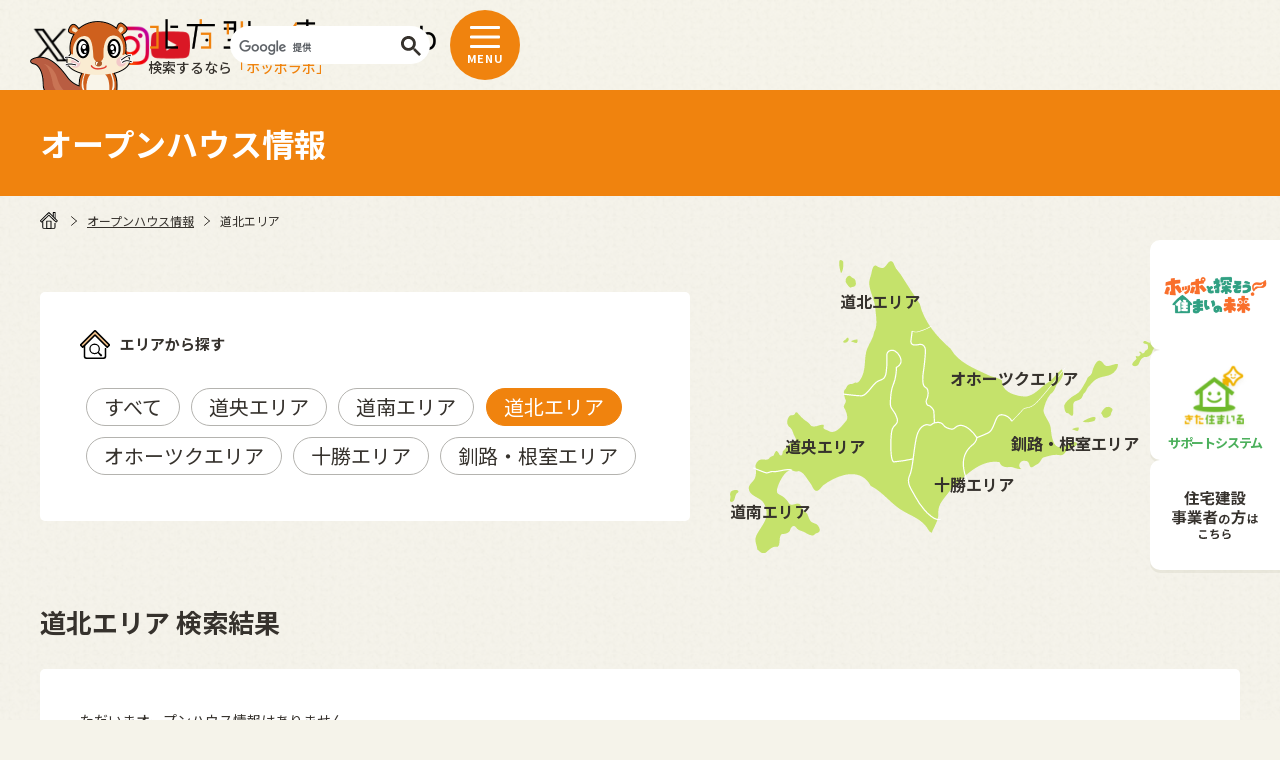

--- FILE ---
content_type: text/html; charset=UTF-8
request_url: https://www.kita-smile.jp/openhouse/north/
body_size: 45075
content:
        <!DOCTYPE html>
        <html lang="ja">

        <head>
            <!-- Google tag (gtag.js) -->
            <script async src="https://www.googletagmanager.com/gtag/js?id=G-GTRZPB0BPQ"></script>
            <script>
                window.dataLayer = window.dataLayer || [];

                function gtag() {
                    dataLayer.push(arguments);
                }
                gtag('js', new Date());

                gtag('config', 'G-GTRZPB0BPQ');
            </script>
            <meta charset="utf-8">
            <meta http-equiv="X-UA-Compatible" content="IE=edge">
            <meta name="viewport" content="width=device-width, initial-scale=1">
            <meta name="format-detection" content="telephone=no">

            <meta name="description" content="北方型の住まいLabは、北海道がオススメする「北方型住宅」、「きた住まいる制度」に関する公式サイトです。">
            <meta name="keywords" content="北方型の住まいLab,ホッポラボ,北海道,注文住宅,きた住まいる,住宅事業者,北方型の住まいラボ,住まいラボ,ほっぽらぼ,北方型住宅,北方型">

            <!-- ファビコン -->
            <link rel="shortcut icon" href="https://www.kita-smile.jp/wp22smile09/wp-content/themes/kita-smile/img/favicon.ico">

            <!-- og meta -->
            <meta name="twitter:card" content="summary_large_image" />
            <meta name="twitter:site" content="オープンハウス情報" />

            <meta property="og:type" content="website" />
            <meta property="og:title" content="オープンハウス情報" />
            <meta property="og:url" content="https://www.kita-smile.jp/openhouse/north" />
            <meta property="og:image" content="https://www.kita-smile.jp/wp22smile09/wp-content/themes/kita-smile/img/ogp.png" />
            <meta property="og:description" content="北方型の住まいLabは、北海道がオススメする「北方型住宅」、「きた住まいる制度」に関する公式サイトです。" />
            <meta property="og:locale" content="ja_JP" />
            <meta property="og:site_name" content=">北方型の住まいLab" />

            <link rel="stylesheet" href="https://www.kita-smile.jp/wp22smile09/wp-content/themes/kita-smile/css/reset.css">

            <link rel="stylesheet" href="https://www.kita-smile.jp/wp22smile09/wp-content/themes/kita-smile/vendor/scroll-hint/scroll-hint.css">
            <link rel="stylesheet" href="https://www.kita-smile.jp/wp22smile09/wp-content/themes/kita-smile/vendor/slick/slick.css">
            <link rel="stylesheet" href="https://www.kita-smile.jp/wp22smile09/wp-content/themes/kita-smile/vendor/slick/slick-theme.css">
            <link rel="stylesheet" href="https://www.kita-smile.jp/wp22smile09/wp-content/themes/kita-smile/css/common.css?1768881624">
            <link rel="stylesheet" href="https://www.kita-smile.jp/wp22smile09/wp-content/themes/kita-smile/css/single.css?1768881624">

            
            


            <!-- 検索フォーム -->
            <!-- <script async src="https://cse.google.com/cse.js?cx=b1390ef111b4a4fc4"></script> -->



            <title>オープンハウス情報 | 北方型の住まいLab</title>
<meta name='robots' content='max-image-preview:large' />
<style id='wp-img-auto-sizes-contain-inline-css' type='text/css'>
img:is([sizes=auto i],[sizes^="auto," i]){contain-intrinsic-size:3000px 1500px}
/*# sourceURL=wp-img-auto-sizes-contain-inline-css */
</style>
<style id='wp-emoji-styles-inline-css' type='text/css'>

	img.wp-smiley, img.emoji {
		display: inline !important;
		border: none !important;
		box-shadow: none !important;
		height: 1em !important;
		width: 1em !important;
		margin: 0 0.07em !important;
		vertical-align: -0.1em !important;
		background: none !important;
		padding: 0 !important;
	}
/*# sourceURL=wp-emoji-styles-inline-css */
</style>
<style id='wp-block-library-inline-css' type='text/css'>
:root{--wp-block-synced-color:#7a00df;--wp-block-synced-color--rgb:122,0,223;--wp-bound-block-color:var(--wp-block-synced-color);--wp-editor-canvas-background:#ddd;--wp-admin-theme-color:#007cba;--wp-admin-theme-color--rgb:0,124,186;--wp-admin-theme-color-darker-10:#006ba1;--wp-admin-theme-color-darker-10--rgb:0,107,160.5;--wp-admin-theme-color-darker-20:#005a87;--wp-admin-theme-color-darker-20--rgb:0,90,135;--wp-admin-border-width-focus:2px}@media (min-resolution:192dpi){:root{--wp-admin-border-width-focus:1.5px}}.wp-element-button{cursor:pointer}:root .has-very-light-gray-background-color{background-color:#eee}:root .has-very-dark-gray-background-color{background-color:#313131}:root .has-very-light-gray-color{color:#eee}:root .has-very-dark-gray-color{color:#313131}:root .has-vivid-green-cyan-to-vivid-cyan-blue-gradient-background{background:linear-gradient(135deg,#00d084,#0693e3)}:root .has-purple-crush-gradient-background{background:linear-gradient(135deg,#34e2e4,#4721fb 50%,#ab1dfe)}:root .has-hazy-dawn-gradient-background{background:linear-gradient(135deg,#faaca8,#dad0ec)}:root .has-subdued-olive-gradient-background{background:linear-gradient(135deg,#fafae1,#67a671)}:root .has-atomic-cream-gradient-background{background:linear-gradient(135deg,#fdd79a,#004a59)}:root .has-nightshade-gradient-background{background:linear-gradient(135deg,#330968,#31cdcf)}:root .has-midnight-gradient-background{background:linear-gradient(135deg,#020381,#2874fc)}:root{--wp--preset--font-size--normal:16px;--wp--preset--font-size--huge:42px}.has-regular-font-size{font-size:1em}.has-larger-font-size{font-size:2.625em}.has-normal-font-size{font-size:var(--wp--preset--font-size--normal)}.has-huge-font-size{font-size:var(--wp--preset--font-size--huge)}.has-text-align-center{text-align:center}.has-text-align-left{text-align:left}.has-text-align-right{text-align:right}.has-fit-text{white-space:nowrap!important}#end-resizable-editor-section{display:none}.aligncenter{clear:both}.items-justified-left{justify-content:flex-start}.items-justified-center{justify-content:center}.items-justified-right{justify-content:flex-end}.items-justified-space-between{justify-content:space-between}.screen-reader-text{border:0;clip-path:inset(50%);height:1px;margin:-1px;overflow:hidden;padding:0;position:absolute;width:1px;word-wrap:normal!important}.screen-reader-text:focus{background-color:#ddd;clip-path:none;color:#444;display:block;font-size:1em;height:auto;left:5px;line-height:normal;padding:15px 23px 14px;text-decoration:none;top:5px;width:auto;z-index:100000}html :where(.has-border-color){border-style:solid}html :where([style*=border-top-color]){border-top-style:solid}html :where([style*=border-right-color]){border-right-style:solid}html :where([style*=border-bottom-color]){border-bottom-style:solid}html :where([style*=border-left-color]){border-left-style:solid}html :where([style*=border-width]){border-style:solid}html :where([style*=border-top-width]){border-top-style:solid}html :where([style*=border-right-width]){border-right-style:solid}html :where([style*=border-bottom-width]){border-bottom-style:solid}html :where([style*=border-left-width]){border-left-style:solid}html :where(img[class*=wp-image-]){height:auto;max-width:100%}:where(figure){margin:0 0 1em}html :where(.is-position-sticky){--wp-admin--admin-bar--position-offset:var(--wp-admin--admin-bar--height,0px)}@media screen and (max-width:600px){html :where(.is-position-sticky){--wp-admin--admin-bar--position-offset:0px}}

/*# sourceURL=wp-block-library-inline-css */
</style><style id='global-styles-inline-css' type='text/css'>
:root{--wp--preset--aspect-ratio--square: 1;--wp--preset--aspect-ratio--4-3: 4/3;--wp--preset--aspect-ratio--3-4: 3/4;--wp--preset--aspect-ratio--3-2: 3/2;--wp--preset--aspect-ratio--2-3: 2/3;--wp--preset--aspect-ratio--16-9: 16/9;--wp--preset--aspect-ratio--9-16: 9/16;--wp--preset--color--black: #000000;--wp--preset--color--cyan-bluish-gray: #abb8c3;--wp--preset--color--white: #ffffff;--wp--preset--color--pale-pink: #f78da7;--wp--preset--color--vivid-red: #cf2e2e;--wp--preset--color--luminous-vivid-orange: #ff6900;--wp--preset--color--luminous-vivid-amber: #fcb900;--wp--preset--color--light-green-cyan: #7bdcb5;--wp--preset--color--vivid-green-cyan: #00d084;--wp--preset--color--pale-cyan-blue: #8ed1fc;--wp--preset--color--vivid-cyan-blue: #0693e3;--wp--preset--color--vivid-purple: #9b51e0;--wp--preset--gradient--vivid-cyan-blue-to-vivid-purple: linear-gradient(135deg,rgb(6,147,227) 0%,rgb(155,81,224) 100%);--wp--preset--gradient--light-green-cyan-to-vivid-green-cyan: linear-gradient(135deg,rgb(122,220,180) 0%,rgb(0,208,130) 100%);--wp--preset--gradient--luminous-vivid-amber-to-luminous-vivid-orange: linear-gradient(135deg,rgb(252,185,0) 0%,rgb(255,105,0) 100%);--wp--preset--gradient--luminous-vivid-orange-to-vivid-red: linear-gradient(135deg,rgb(255,105,0) 0%,rgb(207,46,46) 100%);--wp--preset--gradient--very-light-gray-to-cyan-bluish-gray: linear-gradient(135deg,rgb(238,238,238) 0%,rgb(169,184,195) 100%);--wp--preset--gradient--cool-to-warm-spectrum: linear-gradient(135deg,rgb(74,234,220) 0%,rgb(151,120,209) 20%,rgb(207,42,186) 40%,rgb(238,44,130) 60%,rgb(251,105,98) 80%,rgb(254,248,76) 100%);--wp--preset--gradient--blush-light-purple: linear-gradient(135deg,rgb(255,206,236) 0%,rgb(152,150,240) 100%);--wp--preset--gradient--blush-bordeaux: linear-gradient(135deg,rgb(254,205,165) 0%,rgb(254,45,45) 50%,rgb(107,0,62) 100%);--wp--preset--gradient--luminous-dusk: linear-gradient(135deg,rgb(255,203,112) 0%,rgb(199,81,192) 50%,rgb(65,88,208) 100%);--wp--preset--gradient--pale-ocean: linear-gradient(135deg,rgb(255,245,203) 0%,rgb(182,227,212) 50%,rgb(51,167,181) 100%);--wp--preset--gradient--electric-grass: linear-gradient(135deg,rgb(202,248,128) 0%,rgb(113,206,126) 100%);--wp--preset--gradient--midnight: linear-gradient(135deg,rgb(2,3,129) 0%,rgb(40,116,252) 100%);--wp--preset--font-size--small: 13px;--wp--preset--font-size--medium: 20px;--wp--preset--font-size--large: 36px;--wp--preset--font-size--x-large: 42px;--wp--preset--spacing--20: 0.44rem;--wp--preset--spacing--30: 0.67rem;--wp--preset--spacing--40: 1rem;--wp--preset--spacing--50: 1.5rem;--wp--preset--spacing--60: 2.25rem;--wp--preset--spacing--70: 3.38rem;--wp--preset--spacing--80: 5.06rem;--wp--preset--shadow--natural: 6px 6px 9px rgba(0, 0, 0, 0.2);--wp--preset--shadow--deep: 12px 12px 50px rgba(0, 0, 0, 0.4);--wp--preset--shadow--sharp: 6px 6px 0px rgba(0, 0, 0, 0.2);--wp--preset--shadow--outlined: 6px 6px 0px -3px rgb(255, 255, 255), 6px 6px rgb(0, 0, 0);--wp--preset--shadow--crisp: 6px 6px 0px rgb(0, 0, 0);}:where(.is-layout-flex){gap: 0.5em;}:where(.is-layout-grid){gap: 0.5em;}body .is-layout-flex{display: flex;}.is-layout-flex{flex-wrap: wrap;align-items: center;}.is-layout-flex > :is(*, div){margin: 0;}body .is-layout-grid{display: grid;}.is-layout-grid > :is(*, div){margin: 0;}:where(.wp-block-columns.is-layout-flex){gap: 2em;}:where(.wp-block-columns.is-layout-grid){gap: 2em;}:where(.wp-block-post-template.is-layout-flex){gap: 1.25em;}:where(.wp-block-post-template.is-layout-grid){gap: 1.25em;}.has-black-color{color: var(--wp--preset--color--black) !important;}.has-cyan-bluish-gray-color{color: var(--wp--preset--color--cyan-bluish-gray) !important;}.has-white-color{color: var(--wp--preset--color--white) !important;}.has-pale-pink-color{color: var(--wp--preset--color--pale-pink) !important;}.has-vivid-red-color{color: var(--wp--preset--color--vivid-red) !important;}.has-luminous-vivid-orange-color{color: var(--wp--preset--color--luminous-vivid-orange) !important;}.has-luminous-vivid-amber-color{color: var(--wp--preset--color--luminous-vivid-amber) !important;}.has-light-green-cyan-color{color: var(--wp--preset--color--light-green-cyan) !important;}.has-vivid-green-cyan-color{color: var(--wp--preset--color--vivid-green-cyan) !important;}.has-pale-cyan-blue-color{color: var(--wp--preset--color--pale-cyan-blue) !important;}.has-vivid-cyan-blue-color{color: var(--wp--preset--color--vivid-cyan-blue) !important;}.has-vivid-purple-color{color: var(--wp--preset--color--vivid-purple) !important;}.has-black-background-color{background-color: var(--wp--preset--color--black) !important;}.has-cyan-bluish-gray-background-color{background-color: var(--wp--preset--color--cyan-bluish-gray) !important;}.has-white-background-color{background-color: var(--wp--preset--color--white) !important;}.has-pale-pink-background-color{background-color: var(--wp--preset--color--pale-pink) !important;}.has-vivid-red-background-color{background-color: var(--wp--preset--color--vivid-red) !important;}.has-luminous-vivid-orange-background-color{background-color: var(--wp--preset--color--luminous-vivid-orange) !important;}.has-luminous-vivid-amber-background-color{background-color: var(--wp--preset--color--luminous-vivid-amber) !important;}.has-light-green-cyan-background-color{background-color: var(--wp--preset--color--light-green-cyan) !important;}.has-vivid-green-cyan-background-color{background-color: var(--wp--preset--color--vivid-green-cyan) !important;}.has-pale-cyan-blue-background-color{background-color: var(--wp--preset--color--pale-cyan-blue) !important;}.has-vivid-cyan-blue-background-color{background-color: var(--wp--preset--color--vivid-cyan-blue) !important;}.has-vivid-purple-background-color{background-color: var(--wp--preset--color--vivid-purple) !important;}.has-black-border-color{border-color: var(--wp--preset--color--black) !important;}.has-cyan-bluish-gray-border-color{border-color: var(--wp--preset--color--cyan-bluish-gray) !important;}.has-white-border-color{border-color: var(--wp--preset--color--white) !important;}.has-pale-pink-border-color{border-color: var(--wp--preset--color--pale-pink) !important;}.has-vivid-red-border-color{border-color: var(--wp--preset--color--vivid-red) !important;}.has-luminous-vivid-orange-border-color{border-color: var(--wp--preset--color--luminous-vivid-orange) !important;}.has-luminous-vivid-amber-border-color{border-color: var(--wp--preset--color--luminous-vivid-amber) !important;}.has-light-green-cyan-border-color{border-color: var(--wp--preset--color--light-green-cyan) !important;}.has-vivid-green-cyan-border-color{border-color: var(--wp--preset--color--vivid-green-cyan) !important;}.has-pale-cyan-blue-border-color{border-color: var(--wp--preset--color--pale-cyan-blue) !important;}.has-vivid-cyan-blue-border-color{border-color: var(--wp--preset--color--vivid-cyan-blue) !important;}.has-vivid-purple-border-color{border-color: var(--wp--preset--color--vivid-purple) !important;}.has-vivid-cyan-blue-to-vivid-purple-gradient-background{background: var(--wp--preset--gradient--vivid-cyan-blue-to-vivid-purple) !important;}.has-light-green-cyan-to-vivid-green-cyan-gradient-background{background: var(--wp--preset--gradient--light-green-cyan-to-vivid-green-cyan) !important;}.has-luminous-vivid-amber-to-luminous-vivid-orange-gradient-background{background: var(--wp--preset--gradient--luminous-vivid-amber-to-luminous-vivid-orange) !important;}.has-luminous-vivid-orange-to-vivid-red-gradient-background{background: var(--wp--preset--gradient--luminous-vivid-orange-to-vivid-red) !important;}.has-very-light-gray-to-cyan-bluish-gray-gradient-background{background: var(--wp--preset--gradient--very-light-gray-to-cyan-bluish-gray) !important;}.has-cool-to-warm-spectrum-gradient-background{background: var(--wp--preset--gradient--cool-to-warm-spectrum) !important;}.has-blush-light-purple-gradient-background{background: var(--wp--preset--gradient--blush-light-purple) !important;}.has-blush-bordeaux-gradient-background{background: var(--wp--preset--gradient--blush-bordeaux) !important;}.has-luminous-dusk-gradient-background{background: var(--wp--preset--gradient--luminous-dusk) !important;}.has-pale-ocean-gradient-background{background: var(--wp--preset--gradient--pale-ocean) !important;}.has-electric-grass-gradient-background{background: var(--wp--preset--gradient--electric-grass) !important;}.has-midnight-gradient-background{background: var(--wp--preset--gradient--midnight) !important;}.has-small-font-size{font-size: var(--wp--preset--font-size--small) !important;}.has-medium-font-size{font-size: var(--wp--preset--font-size--medium) !important;}.has-large-font-size{font-size: var(--wp--preset--font-size--large) !important;}.has-x-large-font-size{font-size: var(--wp--preset--font-size--x-large) !important;}
/*# sourceURL=global-styles-inline-css */
</style>

<style id='classic-theme-styles-inline-css' type='text/css'>
/*! This file is auto-generated */
.wp-block-button__link{color:#fff;background-color:#32373c;border-radius:9999px;box-shadow:none;text-decoration:none;padding:calc(.667em + 2px) calc(1.333em + 2px);font-size:1.125em}.wp-block-file__button{background:#32373c;color:#fff;text-decoration:none}
/*# sourceURL=/wp-includes/css/classic-themes.min.css */
</style>
<script type="text/javascript" src="https://www.kita-smile.jp/wp22smile09/wp-includes/js/jquery/jquery.min.js?ver=3.7.1" id="jquery-core-js"></script>
<script type="text/javascript" src="https://www.kita-smile.jp/wp22smile09/wp-includes/js/jquery/jquery-migrate.min.js?ver=3.4.1" id="jquery-migrate-js"></script>
<link rel="https://api.w.org/" href="https://www.kita-smile.jp/wp-json/" /><link rel="alternate" title="JSON" type="application/json" href="https://www.kita-smile.jp/wp-json/wp/v2/openhouse_area/4" /><link rel="icon" href="https://www.kita-smile.jp/wp22smile09/wp-content/uploads/2022/12/favicon-150x150.png" sizes="32x32" />
<link rel="icon" href="https://www.kita-smile.jp/wp22smile09/wp-content/uploads/2022/12/favicon.png" sizes="192x192" />
<link rel="apple-touch-icon" href="https://www.kita-smile.jp/wp22smile09/wp-content/uploads/2022/12/favicon.png" />
<meta name="msapplication-TileImage" content="https://www.kita-smile.jp/wp22smile09/wp-content/uploads/2022/12/favicon.png" />
        </head>

        <body class="bk_thin">
            <div class="wrap">

                
                <header class="bk_thin">
    <div class="header_logo">
        <a href="https://www.kita-smile.jp/">
            <img src="https://www.kita-smile.jp/wp22smile09/wp-content/themes/kita-smile/img/common/logo_pc.png?221027" alt="北方型の住まいLab 検索するなら「ホッポラボ」" class="img100 pc_tab">
            <img src="https://www.kita-smile.jp/wp22smile09/wp-content/themes/kita-smile/img/common/logo_sp.png?221027" alt="北方型の住まいLab 検索するなら「ホッポラボ」" class="img100 sp">
            <span>検索するなら<em>「ホッポラボ」</em></span>
        </a>
    </div>
    <div class="h_nav_area">
        <nav class="sns_nav pc">
            <ul class="header_sns_link">
                <li>
                    <a href="https://x.com/Hoppochan_2005" target="_blank">
                        <img src="https://www.kita-smile.jp/wp22smile09/wp-content/themes/kita-smile/img/top/img_x.png" alt="X">
                    </a>
                </li>
                <li>
                    <a href="https://www.facebook.com/%E3%81%8D%E3%81%9F%E4%BD%8F%E3%81%BE%E3%81%84%E3%82%8B-351058421900270/" target="_blank">
                        <img src="https://www.kita-smile.jp/wp22smile09/wp-content/themes/kita-smile/img/top/img_facebook.png" alt="Facebook">
                    </a>
                </li>
                <li>
                    <a href="https://www.instagram.com/hoppo_chan_2015/" target="_blank">
                        <img src="https://www.kita-smile.jp/wp22smile09/wp-content/themes/kita-smile/img/top/img_insta.png" alt="Instagram">
                    </a>
                </li>
                <li>
                    <a href="https://www.youtube.com/channel/UC3MMRdLLnWkTtFX1Td3x4xg" target="_blank">
                        <img src="https://www.kita-smile.jp/wp22smile09/wp-content/themes/kita-smile/img/top/img_youtube.png" alt="YouTube">
                    </a>
                </li>
            </ul>
        </nav>
        <!-- googleカスタム検索 -->
        <div class="search-area pc">
            <script>
                (function () {
                    var cx = '016129562013684464028:mkne_wyvsmu';
                    var gcse = document.createElement('script');
                    gcse.type = 'text/javascript';
                    gcse.async = true;
                    gcse.src = 'https://cse.google.com/cse.js?cx=' + cx;
                    var s = document.getElementsByTagName('script')[0];
                    s.parentNode.insertBefore(gcse, s);
                })();
            </script>
            <gcse:searchbox-only></gcse:searchbox-only>
        </div>
        <!-- <div class="gcse-search"></div> -->


        <div class="ham">
            <div class="ham-box">
                <span></span>
                <span></span>
                <span></span>
            </div>
            MENU
        </div>

        <div class="nav_content">
            <div class="randam">
                <img src="https://www.kita-smile.jp/wp22smile09/wp-content/themes/kita-smile/img/common/nav_img_title.svg" alt="北方型の住まいLab">
            </div>
            <div class="nav_content_box">
                <div class="nav_close_btn icon-icon_nav_close">
                    CLOSE
                </div>
                <div class="nav_inner">
                    <nav class="gnav">
                        <ul class="nav_large">
                        <li><a href="https://www.kita-smile.jp/northern_house">北方型住宅とは</a></li>
                        <li><a href="https://www.kita-smile.jp//northern_house_zero/">北方型住宅ZERO</a></li>
                            <li><a href="https://www.kita-smile.jp/openhouse/">オープンハウス情報</a></li>
                            <li class="on_accordion">
                                <span class="accordion_text">ヴィレッジ</span>
                                <span class="accordion_trigger"></span>
                                <ul>
                                    <li><a href="https://www.kita-smile.jp/village/">みどり野きた住まいるヴィレッジ</a></li>
                                    <li><a href="https://www.kita-smile.jp/village_zero-carbon/">みどり野ゼロカーボンヴィレッジ</a></li>
                                    <!-- <li><a href="https://www.kita-smile.jp/village_atsuma/" class="nav_large_atsuma">厚真町ゼロカーボンビレッジ（近⽇公開）</a></li> -->
                                </ul>
                            </li>
                            <li class="on_accordion">
                                <span class="accordion_text">住まいのブログ</span>
                                <span class="accordion_trigger"></span>
                                <ul>
                                    <li><a href="https://www.kita-smile.jp/midorino/">みどり野きた住まいるヴィレッジblog</a></li>
                                    <li><a href="https://www.kita-smile.jp/kenchiku/">建築指導課新鮮情報</a></li>
                                    <li><a href="https://www.kita-smile.jp/hokkaido_keikan/">ほっかいどう景観だより</a></li>
                                </ul>
                            </li>
                            <li><a href="https://www.kita-smile.jp/handout">パンフレット・資料</a></li>
                            <li><a href="https://www.kita-smile.jp/news">新着情報</a></li>
                            <li class="on_accordion">
                                <a href="https://www.kita-smile.jp/business/" class="accordion_text">事業者向け情報</a>
                                <span class="accordion_trigger"></span>
                                <ul>
                                    <li><a href="https://www.kita-smile.jp/business/news/">事業者向け新着情報</a></li>
                                </ul>
                            </li>
                        </ul>
                        <ul class="nav_small">
                            <li><a href="https://www.pref.hokkaido.lg.jp/kn/ksd/136664.html" class="parts_blank_white" target="_blank">移住・定住情報</a></li>
                            <li><a href="https://www.pref.hokkaido.lg.jp/kn/ksd/136598.html" class="parts_blank_white" target="_blank">住まいの知識</a></li>
                            <li><a href="https://www.pref.hokkaido.lg.jp/kn/ksd/136675.html" class="parts_blank_white" target="_blank">住宅相談</a></li>
                            <li><a href="https://www.pref.hokkaido.lg.jp/kn/ksd/136678.html" class="parts_blank_white" target="_blank">補助・融資・税金について</a></li>
                            <li><a href="https://www.kita-smile.jp/fair2025">ほっかいどう住宅フェア</a></li>
                            <li><a href="http://support.kita-smile.jp/" class="parts_blank_white" target="_blank">きた住まいるサポートシステム</a></li>
                            <li><a href="https://www.pref.hokkaido.lg.jp/kn/ksd/kitasmile-member.html" class="parts_blank_white" target="_blank">きた住まいるメンバーの登録について</a></li>
                        </ul>
                    </nav>

                    <!-- googleカスタム検索 -->
                    <div class="search-area">
                        <script>
                            (function () {
                                var cx = '016129562013684464028:mkne_wyvsmu';
                                var gcse = document.createElement('script');
                                gcse.type = 'text/javascript';
                                gcse.async = true;
                                gcse.src = 'https://cse.google.com/cse.js?cx=' + cx;
                                var s = document.getElementsByTagName('script')[0];
                                s.parentNode.insertBefore(gcse, s);
                            })();
                        </script>
                        <gcse:searchbox-only></gcse:searchbox-only>
                    </div>
                    <!-- <div class="gcse-search"></div> -->

                    <nav class="sns_nav">
                        <ul class="nav_sns_link">
                            <li>
                                <a href="https://x.com/Hoppochan_2005" target="_blank">
                                    <img src="https://www.kita-smile.jp/wp22smile09/wp-content/themes/kita-smile/img/top/img_x.png" alt="X">
                                </a>
                            </li>
                            <li>
                                <a href="https://www.facebook.com/%E3%81%8D%E3%81%9F%E4%BD%8F%E3%81%BE%E3%81%84%E3%82%8B-351058421900270/" target="_blank">
                                    <img src="https://www.kita-smile.jp/wp22smile09/wp-content/themes/kita-smile/img/top/img_facebook.png" alt="Facebook">
                                </a>
                            </li>
                            <li>
                                <a href="https://www.instagram.com/hoppo_chan_2015/" target="_blank">
                                    <img src="https://www.kita-smile.jp/wp22smile09/wp-content/themes/kita-smile/img/top/img_insta.png" alt="Instagram">
                                </a>
                            </li>
                            <li>
                                <a href="https://www.youtube.com/channel/UC3MMRdLLnWkTtFX1Td3x4xg" target="_blank">
                                    <img src="https://www.kita-smile.jp/wp22smile09/wp-content/themes/kita-smile/img/top/img_youtube.png" alt="YouTube">
                                </a>
                            </li>
                        </ul>
                    </nav>

                </div>
            </div>
        </div>
    </div>

</header>
<main>
    <div class="page_title">
        <div class="page_inner">
            <h1 class="parts_child_title">オープンハウス情報</h1>
        </div>
    </div>
    
<div class="breadcrumbs openhouse_bc">
        <div class="page_inner">
            <ul>
                <li class="breadcrumbs_arrow">
                    <a href="https://www.kita-smile.jp">
                        <svg viewBox="0 0 36 34" class="home_icon">
                            <defs>
                                <clipPath id="clip-path">
                                    <rect id="長方形_3554" data-name="長方形 3554" width="36" height="34" fill="#36322d" />
                                </clipPath>
                            </defs>
                            <g clip-path="url(#clip-path)">
                                <path id="長方形_3553" data-name="長方形 3553" d="M.414-.75H8.531A1.155,1.155,0,0,1,9.695.394V14.41a1.155,1.155,0,0,1-1.164,1.144H.414A1.155,1.155,0,0,1-.75,14.41V.394A1.155,1.155,0,0,1,.414-.75ZM7.852,1.062H1.093V13.742H7.852Z" transform="translate(13.288 18.098)"/>
                                <path id="パス_3241" data-name="パス 3241" d="M26.743,30.513H7.082A3.354,3.354,0,0,1,3.7,27.192V15.115H5.546V27.192A1.525,1.525,0,0,0,7.082,28.7H26.743a1.525,1.525,0,0,0,1.536-1.51V18.738h1.843v8.454A3.354,3.354,0,0,1,26.743,30.513Z" transform="translate(0.847 3.139)"/>
                                <path id="パス_3242" data-name="パス 3242" d="M32.1,20.987a1.176,1.176,0,0,1-.829-.338L17.761,7.375,4.253,20.65a1.187,1.187,0,0,1-1.658,0L.342,18.437a1.146,1.146,0,0,1,0-1.626L16.728.7a1.478,1.478,0,0,1,2.063,0l16.386,16.1a1.138,1.138,0,0,1,0,1.63l-2.25,2.212A1.183,1.183,0,0,1,32.1,20.987ZM17.761,5.291a1.176,1.176,0,0,1,.83.338L32.1,18.9l1.3-1.281L17.76,2.251,2.12,17.622l1.3,1.281L16.931,5.629A1.176,1.176,0,0,1,17.761,5.291Z" transform="translate(0 0.059)"/>
                                <path id="パス_3243" data-name="パス 3243" d="M26.459,13.423H24.615V1.812H22.772v7.9H20.929V1.153A1.165,1.165,0,0,1,22.1,0h3.183a1.165,1.165,0,0,1,1.174,1.153Z" transform="translate(4.789 0)" />
                            </g>
                        </svg>
                    </a>
                </li>
                <li class="breadcrumbs_arrow"><a href="https://www.kita-smile.jp/openhouse/">オープンハウス情報</a></li>
                <li>道北エリア</li>
            </ul>
        </div>
    </div>    <!-- タブ切り替え -->
    <div class="tab_area">
        <div class="page_inner">
            <div class="tab_group_wrap">
                <div class="box">
                    <div class="tab_area_title">エリアから探す</div>
                    <ul class="tab_group">
                        <li class="tab_btn"><a href="https://www.kita-smile.jp/openhouse/">すべて</a></li>
                        <li class="tab_btn"><a href="https://www.kita-smile.jp/openhouse/center">道央エリア</a></li>
                        <li class="tab_btn"><a href="https://www.kita-smile.jp/openhouse/south">道南エリア</a></li>
                        <li class="tab_btn is_active"><a href="https://www.kita-smile.jp/openhouse/north">道北エリア</a></li>
                        <li class="tab_btn"><a href="https://www.kita-smile.jp/openhouse/ohotsuku">オホーツクエリア</a></li>
                        <li class="tab_btn"><a href="https://www.kita-smile.jp/openhouse/tokachi">十勝エリア</a></li>
                        <li class="tab_btn"><a href="https://www.kita-smile.jp/openhouse/east">釧路・根室エリア</a></li>
                    </ul>
                </div>
            </div>
            <div class="tab_img">
                <img src="https://www.kita-smile.jp/wp22smile09/wp-content/themes/kita-smile/img/openhouse/hokkaido.svg" alt="" class="img100">
                <a href="https://www.kita-smile.jp/openhouse/center" class="center">道央エリア</a>
                <a href="https://www.kita-smile.jp/openhouse/south" class="south">道南エリア</a>
                <a href="https://www.kita-smile.jp/openhouse/north" class="north">道北エリア</a>
                <a href="https://www.kita-smile.jp/openhouse/ohotsuku" class="ohotsuku">オホーツクエリア</a>
                <a href="https://www.kita-smile.jp/openhouse/tokachi" class="tokachi">十勝エリア</a>
                <a href="https://www.kita-smile.jp/openhouse/east" class="east">釧路・根室エリア</a>
            </div>
        </div>
    </div>
    <!-- タブの中身 -->
    <div class="panelgroup">
        <div class="panel is_show">
            <div class="page_inner">
                <div class="panel_title">道北エリア  検索結果</div>
                <ul>
                    <li class="panel_content">
                        <p>ただいまオープンハウス情報はありません</p>
                    </li>
                </ul>
            </div>
        </div>
        <div class="pagenation_area">
            <nav class="navigation pagination">
                <div class="nav-links">
                </div>
            </nav>
        </div>

    </div>
</main>

<div class="following">
    <a href="https://www.kita-smile.jp/shindan/" class="shindan_btn">
        <div class="following_box">
            <img src="https://www.kita-smile.jp/wp22smile09/wp-content/themes/kita-smile/img/common/shindan_btn.png" alt="ホッポと探そう！住まいの未来">
        </div>
    </a>
    <a href="http://support.kita-smile.jp/" class="support_btn" target="_blank">
        <div class="following_box">
            <img src="https://www.kita-smile.jp/wp22smile09/wp-content/themes/kita-smile/img/common/support_btn.png" alt="きた住まいる">
            <span class="big_text">サポートシステム</span>
        </div>
    </a>
    <a href="https://www.kita-smile.jp/business/" class="employee_btn">
        <div class="following_box">
            <img src="https://www.kita-smile.jp/wp22smile09/wp-content/themes/kita-smile/img/common/following_img02_pc.svg" alt="住宅建設事業者の方はこちら" class="pc_tab">
            <img src="https://www.kita-smile.jp/wp22smile09/wp-content/themes/kita-smile/img/common/following_img02_sp.svg?250402" alt="住宅建設事業者の方はこちら" class="sp">
        </div>
    </a>
</div>


<footer class="footer">
    <div class="page_inner">
        <div class="footer_contents">

            <div class="footer_box footer_top">
                <div class="footer_title">
                    <a href="https://www.kita-smile.jp"><img src="https://www.kita-smile.jp/wp22smile09/wp-content/themes/kita-smile/img/common/nav_img_title.svg" alt="北方型の住まいLab"></a>
                </div>
                <div class="pc">
                    <nav class="sns_nav">
                        <ul>
                            <li><a href="https://x.com/Hoppochan_2005" target="_blank"><i class="icon-x"></i></a></li>
                            <li><a href="https://www.facebook.com/%E3%81%8D%E3%81%9F%E4%BD%8F%E3%81%BE%E3%81%84%E3%82%8B-351058421900270/" target="_blank"><i class="icon-icon_fb"></i></a></li>
                            <li><a href="https://www.instagram.com/hoppo_chan_2015/" target="_blank"><i class="icon-icon_inst"></i></a></li>
                            <li><a href="https://www.youtube.com/channel/UC3MMRdLLnWkTtFX1Td3x4xg" target="_blank"><i class="icon-icon_yt"></i></a></li>
                        </ul>
                    </nav>
                    <a href="https://www.kita-smile.jp/privacypolicy" class="policy">プライバシーポリシー</a>
                    <p><small>&copy; 2022 HOKKAIDO GOVERNMENT. ALL RIGHTS RESERVED.</small></p>
                </div>
            </div>

            <div class="footer_box footer_nav">
                <ul class="nav_large">
                    <li><a href="https://www.kita-smile.jp/northern_house">北方型住宅とは</a></li>
                    <li><a href="https://www.kita-smile.jp/northern_house_zero">北方型住宅ZERO</a></li>
                    <li><a href="https://www.kita-smile.jp/openhouse/">オープンハウス情報</a></li>
                    <li><span>ヴィレッジ</span>
                        <ul>
                            <li><a href="https://www.kita-smile.jp/village/">みどり野きた住まいるヴィレッジ</a></li>
                            <li><a href="https://www.kita-smile.jp/village_zero-carbon/">みどり野ゼロカーボンヴィレッジ</a></li>
                            <!-- <li><a href="https://www.kita-smile.jp/hokkaido_keikan/" class="nav_large_atsuma">厚真町ゼロカーボンビレッジ（近日公開）</a></li> -->
                        </ul>
                    </li>
                    <li><span>住まいのブログ</span>
                        <ul>
                            <li><a href="https://www.kita-smile.jp/midorino/">みどり野きた住まいるヴィレッジblog</a></li>
                            <li><a href="https://www.kita-smile.jp/kenchiku/">建築指導課新鮮情報</a></li>
                            <li><a href="https://www.kita-smile.jp/village_atsuma/">ほっかいどう景観だより</a></li>
                        </ul>
                    </li>
                    <li><a href="https://www.kita-smile.jp/news">新着情報</a></li>
                    <li><a href="https://www.kita-smile.jp/business/">事業者向け情報</a>
                        <ul>
                            <li><a href="https://www.kita-smile.jp/business/news/">事業者向け新着情報</a></li>
                        </ul>
                    </li>
                </ul>
            </div>

            <div class="footer_box footer_nav">
                <ul class="nav_small">
                    <li><a href="https://www.kita-smile.jp/handout">パンフレット・資料</a></li>
                    <li><a href="https://www.pref.hokkaido.lg.jp/kn/ksd/136664.html" class="parts_blank_white" target="_blank">移住・定住情報</a></li>
                    <li><a href="https://www.pref.hokkaido.lg.jp/kn/ksd/136598.html" class="parts_blank_white" target="_blank">住まいの知識</a></li>
                    <li><a href="https://www.pref.hokkaido.lg.jp/kn/ksd/136675.html" class="parts_blank_white" target="_blank">住宅相談</a></li>
                    <li><a href="https://www.pref.hokkaido.lg.jp/kn/ksd/136678.html" class="parts_blank_white" target="_blank">補助・融資・税金について</a></li>
                    <li><a href="https://www.kita-smile.jp/fair2025">ほっかいどう住宅フェア</a></li>
                    <li><a href="http://support.kita-smile.jp/" class="parts_blank_white" target="_blank">きた住まいるサポートシステム</a></li>
                    <li><a href="https://www.pref.hokkaido.lg.jp/kn/ksd/kitasmile-member.html" class="parts_blank_white" target="_blank">きた住まいるメンバーの登録について</a></li>
                </ul>
            </div>

            <div class="footer_bottom">
                <nav class="sns_nav">
                    <ul>
                        <li><a href="https://x.com/Hoppochan_2005" target="_blank"><i class="icon-x"></i></a></li>
                        <li><a href="https://www.facebook.com/%E3%81%8D%E3%81%9F%E4%BD%8F%E3%81%BE%E3%81%84%E3%82%8B-351058421900270/" target="_blank"><i class="icon-icon_fb"></i></a></li>
                        <li><a href="https://www.instagram.com/hoppo_chan_2015/" target="_blank"><i class="icon-icon_inst"></i></a></li>
                        <li><a href="https://www.youtube.com/channel/UC3MMRdLLnWkTtFX1Td3x4xg" target="_blank"><i class="icon-icon_yt"></i></a></li>
                    </ul>
                </nav>
                <a href="https://www.kita-smile.jp/privacypolicy" class="policy">プライバシーポリシー</a>
                <p><small>&copy; 2022 HOKKAIDO GOVERNMENT. ALL RIGHTS RESERVED.</small></p>
            </div>


        </div>
    </div>
</footer>


</div><!-- /wrap -->



<script type="speculationrules">
{"prefetch":[{"source":"document","where":{"and":[{"href_matches":"/*"},{"not":{"href_matches":["/wp22smile09/wp-*.php","/wp22smile09/wp-admin/*","/wp22smile09/wp-content/uploads/*","/wp22smile09/wp-content/*","/wp22smile09/wp-content/plugins/*","/wp22smile09/wp-content/themes/kita-smile/*","/*\\?(.+)"]}},{"not":{"selector_matches":"a[rel~=\"nofollow\"]"}},{"not":{"selector_matches":".no-prefetch, .no-prefetch a"}}]},"eagerness":"conservative"}]}
</script>
<script id="wp-emoji-settings" type="application/json">
{"baseUrl":"https://s.w.org/images/core/emoji/17.0.2/72x72/","ext":".png","svgUrl":"https://s.w.org/images/core/emoji/17.0.2/svg/","svgExt":".svg","source":{"concatemoji":"https://www.kita-smile.jp/wp22smile09/wp-includes/js/wp-emoji-release.min.js?ver=6.9"}}
</script>
<script type="module">
/* <![CDATA[ */
/*! This file is auto-generated */
const a=JSON.parse(document.getElementById("wp-emoji-settings").textContent),o=(window._wpemojiSettings=a,"wpEmojiSettingsSupports"),s=["flag","emoji"];function i(e){try{var t={supportTests:e,timestamp:(new Date).valueOf()};sessionStorage.setItem(o,JSON.stringify(t))}catch(e){}}function c(e,t,n){e.clearRect(0,0,e.canvas.width,e.canvas.height),e.fillText(t,0,0);t=new Uint32Array(e.getImageData(0,0,e.canvas.width,e.canvas.height).data);e.clearRect(0,0,e.canvas.width,e.canvas.height),e.fillText(n,0,0);const a=new Uint32Array(e.getImageData(0,0,e.canvas.width,e.canvas.height).data);return t.every((e,t)=>e===a[t])}function p(e,t){e.clearRect(0,0,e.canvas.width,e.canvas.height),e.fillText(t,0,0);var n=e.getImageData(16,16,1,1);for(let e=0;e<n.data.length;e++)if(0!==n.data[e])return!1;return!0}function u(e,t,n,a){switch(t){case"flag":return n(e,"\ud83c\udff3\ufe0f\u200d\u26a7\ufe0f","\ud83c\udff3\ufe0f\u200b\u26a7\ufe0f")?!1:!n(e,"\ud83c\udde8\ud83c\uddf6","\ud83c\udde8\u200b\ud83c\uddf6")&&!n(e,"\ud83c\udff4\udb40\udc67\udb40\udc62\udb40\udc65\udb40\udc6e\udb40\udc67\udb40\udc7f","\ud83c\udff4\u200b\udb40\udc67\u200b\udb40\udc62\u200b\udb40\udc65\u200b\udb40\udc6e\u200b\udb40\udc67\u200b\udb40\udc7f");case"emoji":return!a(e,"\ud83e\u1fac8")}return!1}function f(e,t,n,a){let r;const o=(r="undefined"!=typeof WorkerGlobalScope&&self instanceof WorkerGlobalScope?new OffscreenCanvas(300,150):document.createElement("canvas")).getContext("2d",{willReadFrequently:!0}),s=(o.textBaseline="top",o.font="600 32px Arial",{});return e.forEach(e=>{s[e]=t(o,e,n,a)}),s}function r(e){var t=document.createElement("script");t.src=e,t.defer=!0,document.head.appendChild(t)}a.supports={everything:!0,everythingExceptFlag:!0},new Promise(t=>{let n=function(){try{var e=JSON.parse(sessionStorage.getItem(o));if("object"==typeof e&&"number"==typeof e.timestamp&&(new Date).valueOf()<e.timestamp+604800&&"object"==typeof e.supportTests)return e.supportTests}catch(e){}return null}();if(!n){if("undefined"!=typeof Worker&&"undefined"!=typeof OffscreenCanvas&&"undefined"!=typeof URL&&URL.createObjectURL&&"undefined"!=typeof Blob)try{var e="postMessage("+f.toString()+"("+[JSON.stringify(s),u.toString(),c.toString(),p.toString()].join(",")+"));",a=new Blob([e],{type:"text/javascript"});const r=new Worker(URL.createObjectURL(a),{name:"wpTestEmojiSupports"});return void(r.onmessage=e=>{i(n=e.data),r.terminate(),t(n)})}catch(e){}i(n=f(s,u,c,p))}t(n)}).then(e=>{for(const n in e)a.supports[n]=e[n],a.supports.everything=a.supports.everything&&a.supports[n],"flag"!==n&&(a.supports.everythingExceptFlag=a.supports.everythingExceptFlag&&a.supports[n]);var t;a.supports.everythingExceptFlag=a.supports.everythingExceptFlag&&!a.supports.flag,a.supports.everything||((t=a.source||{}).concatemoji?r(t.concatemoji):t.wpemoji&&t.twemoji&&(r(t.twemoji),r(t.wpemoji)))});
//# sourceURL=https://www.kita-smile.jp/wp22smile09/wp-includes/js/wp-emoji-loader.min.js
/* ]]> */
</script>
<script src="https://ajax.googleapis.com/ajax/libs/jquery/2.2.0/jquery.min.js"></script>
<script src="https://www.kita-smile.jp/wp22smile09/wp-content/themes/kita-smile/vendor/jquery.easing.min.js"></script>
<script src="https://www.kita-smile.jp/wp22smile09/wp-content/themes/kita-smile/vendor/magnific-popup/jquery.magnific-popup.min.js"></script>
<script src="https://www.kita-smile.jp/wp22smile09/wp-content/themes/kita-smile/vendor/matchHeight/jquery.matchHeight-min.js"></script>
<script src="https://www.kita-smile.jp/wp22smile09/wp-content/themes/kita-smile/vendor/waypoints/waypoints.min.js"></script>
<script src="https://www.kita-smile.jp/wp22smile09/wp-content/themes/kita-smile/vendor/slick/slick.js"></script>
<script src="https://www.kita-smile.jp/wp22smile09/wp-content/themes/kita-smile/vendor/scroll-hint/scroll-hint.min.js"></script>
<script src="https://www.kita-smile.jp/wp22smile09/wp-content/themes/kita-smile/vendor/jquery.cookie.js"></script>
<script src="https://www.kita-smile.jp/wp22smile09/wp-content/themes/kita-smile/js/openhouse/common.js?1768881624"></script>

</body>

</html>

--- FILE ---
content_type: text/css
request_url: https://www.kita-smile.jp/wp22smile09/wp-content/themes/kita-smile/css/common.css?1768881624
body_size: 99224
content:
@charset "UTF-8";
@import url("https://fonts.googleapis.com/css2?family=Noto+Sans+JP:wght@400;500;700&display=swap");
html {
  /*↓↓↓remで指定しない時は切ること*/
  font-size: 62.5%;
}

body {
  color: #36322d;
  font-size: 1.4rem;
  font-family: "Noto Sans JP", sans-serif;
  /*font-family: Avenir , "Open Sans" , "Helvetica Neue" , Helvetica , Arial , Verdana , Roboto , "游ゴシック" , "Yu Gothic" , "游ゴシック体" , "YuGothic" , "ヒラギノ角ゴ Pro W3" , "Hiragino Kaku Gothic Pro" , "Meiryo UI" , "メイリオ" , Meiryo , "ＭＳ Ｐゴシック" , "MS PGothic" , sans-serif;*/
  line-height: 1.6;
  width: 100%;
  word-wrap: break-word;
  /*スマホの文字の大きさ一定*/
  -webkit-text-size-adjust: 100%;
  /*fontアンチエイリアス*/
  -webkit-font-smoothing: antialiased;
  -moz-osx-font-smoothing: grayscale;
  -webkit-backface-visibility: hidden;
  backface-visibility: hidden;
  background-color: #f5f3ea;
}
body.is_fixed {
  position: fixed;
  overflow-y: scroll;
}

a {
  text-decoration: none;
  color: inherit;
}

img {
  max-width: 100%;
}

video {
  max-width: 100%;
}

.img100 {
  width: 100%;
}

/* icomoon用設定 */
@font-face {
  font-family: "icomoon";
  src: url("../fonts/icomoon.eot?s7l3oc");
  src: url("../fonts/icomoon.eot?s7l3oc#iefix") format("embedded-opentype"), url("../fonts/icomoon.ttf?s7l3oc") format("truetype"), url("../fonts/icomoon.woff?s7l3oc") format("woff"), url("../fonts/icomoon.svg?s7l3oc#icomoon") format("svg");
  font-weight: normal;
  font-style: normal;
  font-display: block;
}
[class^=icon-],
[class*=" icon-"] {
  /* use !important to prevent issues with browser extensions that change fonts */
  font-family: "icomoon" !important;
  speak: never;
  font-style: normal;
  font-weight: normal;
  font-variant: normal;
  text-transform: none;
  line-height: 1;
  /* Better Font Rendering =========== */
  -webkit-font-smoothing: antialiased;
  -moz-osx-font-smoothing: grayscale;
}

.icon-icon_arrow_01 {
  font-family: "Noto Sans JP", sans-serif !important;
}

.icon-icon_arrow_01_re {
  font-family: "Noto Sans JP", sans-serif !important;
}

.icon-icon_arrow_01_re:after {
  font-family: "icomoon" !important;
  speak: none;
  font-style: normal;
  font-weight: normal;
  font-variant: normal;
  text-transform: none;
  line-height: 1;
  -webkit-font-smoothing: antialiased;
  -moz-osx-font-smoothing: grayscale;
  content: "\e907";
}

.icon-x:before {
  content: "\e90a";
}

.icon-blank:before {
  content: "\e908";
}

.icon-icon_nav_close:before {
  content: "\e909";
  color: #f0830e;
}

.icon-icon_arrow_01:before {
  content: "\e907";
  color: #fff;
}

.icon-icon_fb:before {
  content: "\e900";
}

.icon-icon_inst:before {
  content: "\e901";
}

.icon-icon_mail:before {
  content: "\e902";
}

.icon-icon_pdf:before {
  content: "\e903";
}

.icon-icon_tel:before {
  content: "\e904";
}

.icon-icon_tw:before {
  content: "\e905";
}

.icon-icon_yt:before {
  content: "\e906";
}

/* //icomoon用設定ここまで */
/* clearfix */
.cf:before,
.cf:after {
  content: " ";
  display: table;
}

.cf:after {
  clear: both;
}

.cf {
  *zoom: 1;
}

/*breakpoint display*/
.sp_min {
  display: block;
}

.sp_min_inline {
  display: inline-block;
}

.sp {
  display: block;
}

.sp_inline {
  display: inline-block;
}

.sp-inline {
  display: inline;
}

.sp_tab {
  display: block;
}

.sp_tab_inline {
  display: inline-block;
}

.pc,
.pc_inline {
  display: none !important;
}

.tab,
.tab_inline {
  display: none !important;
}

.pc_tab,
.pc_tab_inline,
.pc_tab-inline {
  display: none !important;
}

@media print, screen and (min-width: 321px) {
  .sp_min,
  .sp_min_inline {
    display: none !important;
  }
}
@media print, screen and (min-width: 768px) {
  .sp,
  .sp_inline,
  .sp-inline {
    display: none !important;
  }
  .tab {
    display: block !important;
  }
  .tab_inline {
    display: inline !important;
  }
  .pc_tab {
    display: block !important;
  }
  .pc_tab_inline,
  .pc_tab-inline {
    display: inline !important;
  }
}
@media print, screen and (min-width: 920px) {
  .sp_tab,
  .sp_tab_inline {
    display: none !important;
  }
  .tab,
  .tab_inline {
    display: none !important;
  }
  .pc {
    display: block !important;
  }
  .pc_inline {
    display: inline-block !important;
  }
}
/*box-sizing default*/
* {
  -webkit-box-sizing: border-box;
  -moz-box-sizing: border-box;
  box-sizing: border-box;
}

*:before,
*:after {
  -webkit-box-sizing: border-box;
  -moz-box-sizing: border-box;
  box-sizing: border-box;
}

/* スマホ時のfocusの青枠削除 */
a,
a:focus,
button,
button:focus {
  outline: none;
  -webkit-tap-highlight-color: rgba(0, 0, 0, 0);
}

/* a アニメーション */
@media screen and (min-device-width: 992px) {
  a {
    -webkit-transition: all 0.3s;
    -moz-transition: all 0.3s;
    -ms-transition: all 0.3s;
    transition: all 0.3s;
  }
}
/* 選択時のマーカー色　backgroundで設定 */
/*============================================================================

		formパーツ

============================================================================*/
/*input要素デフォルトcss削除用*/
select {
  -moz-appearance: none;
  -webkit-appearance: none;
  appearance: none;
  border-radius: 0;
  border: 0;
  margin: 0;
  padding: 0;
  background: none transparent;
  vertical-align: middle;
  font-size: inherit;
  color: inherit;
  box-sizing: content-box;
}

input {
  -moz-appearance: none;
  -webkit-appearance: none;
  appearance: none;
  border-radius: 0;
  border: 0;
  margin: 0;
  padding: 0;
  background: none transparent;
  vertical-align: middle;
  font-size: inherit;
  color: inherit;
  box-sizing: content-box;
  outline: 0px none black;
}

input[type=text],
textarea {
  font-size: 16px;
  border: 1px solid #e0e0e0;
  -webkit-appearance: none;
  -webkit-tap-highlight-color: rgba(0, 0, 0, 0);
}

select:-ms-expand {
  display: none;
}

label {
  position: relative;
  display: block;
  -webkit-tap-highlight-color: rgba(0, 0, 0, 0);
}

/*============================================================================

		共通パーツ

============================================================================*/
.bk_dark {
  background-color: #ede9e0;
  background-image: url(../img/common/bk_pattern_mini.png);
  background-repeat: repeat;
  background-size: auto;
}

.bk_thin {
  background-color: #f5f3ea;
  background-image: url(../img/common/bk_pattern_mini.png);
  background-repeat: repeat;
  background-size: auto;
}

.title_s {
  font-size: 1.5rem;
  font-weight: bold;
  line-height: 1.5;
  letter-spacing: 0.04em;
}
@media print, screen and (min-width: 768px) {
  .title_s {
    font-size: 1.6rem;
  }
}
@media print, screen and (min-width: 1180px) {
  .title_s {
    font-size: 1.8rem;
  }
}

.title_m {
  position: relative;
  display: inline-block;
  font-size: 1.6rem;
  font-weight: bold;
  line-height: 1.5;
  letter-spacing: 0.04em;
  padding-bottom: 10px;
}
@media print, screen and (min-width: 920px) {
  .title_m {
    padding-bottom: 10px;
  }
}
.title_m::before {
  content: "";
  display: block;
  position: absolute;
  width: 33px;
  height: 1px;
  left: 0;
  bottom: 0;
  background: #f0830e;
}
@media print, screen and (min-width: 920px) {
  .title_m::before {
    height: 2px;
    width: 55px;
  }
}
@media print, screen and (min-width: 768px) {
  .title_m {
    font-size: 2.4rem;
  }
}

.title_l {
  font-size: 2.9rem;
  font-weight: bold;
  line-height: 1.3;
  letter-spacing: 0.02em;
}
@media print, screen and (min-width: 768px) {
  .title_l {
    font-size: 4.4rem;
  }
}
@media print, screen and (min-width: 920px) {
  .title_l {
    font-size: 4.8rem;
  }
}

.text_m {
  font-size: 1.4rem;
  line-height: 1.6;
  letter-spacing: 0.04em;
}
@media print, screen and (min-width: 768px) {
  .text_m {
    font-size: 1.5rem;
  }
}

.text_l {
  font-size: 1.6rem;
  font-weight: 500;
  line-height: 2;
  letter-spacing: 0.01em;
}
@media print, screen and (min-width: 768px) {
  .text_l {
    font-size: 2.8rem;
  }
}
.text_l .under_line {
  background: linear-gradient(transparent 27px, #707070 2px);
  padding-bottom: 5px;
}
@media print, screen and (min-width: 768px) {
  .text_l .under_line {
    background: linear-gradient(transparent 48px, #707070 2px);
    padding-bottom: 10px;
  }
}

.parts_blank a {
  vertical-align: middle;
}
.parts_blank::after {
  vertical-align: baseline;
  content: "\e908";
  display: inline-block;
  margin-left: 10px;
  vertical-align: -1px;
  font-family: "icomoon" !important;
  speak: never;
  font-style: normal;
  font-weight: normal;
  font-variant: normal;
  text-transform: none;
  line-height: 1;
  /* Better Font Rendering =========== */
  -webkit-font-smoothing: antialiased;
  -moz-osx-font-smoothing: grayscale;
  transition: color 0.3s;
}
.parts_blank:hover::after {
  color: #f0830e;
}

.parts_blank_orange a {
  vertical-align: middle;
}
.parts_blank_orange::after {
  content: "";
  display: inline-block;
  width: 16px;
  height: 16px;
  background-image: url('data:image/svg+xml;utf8,<svg xmlns="http://www.w3.org/2000/svg" width="13.98" height="13.98" viewBox="0 0 13.98 13.98"><g transform="translate(-36.5 -37.5)"><path d="M-6019.887-5157.54a1.616,1.616,0,0,1-1.614-1.614v-8.6a.538.538,0,0,1,.538-.537.538.538,0,0,1,.538.537v8.6a.538.538,0,0,0,.538.538h8.6a.537.537,0,0,1,.537.538.537.537,0,0,1-.537.538Zm2.151-2.15a1.614,1.614,0,0,1-1.613-1.614v-8.6a1.614,1.614,0,0,1,1.613-1.612h8.6a1.615,1.615,0,0,1,1.612,1.612v8.6a1.615,1.615,0,0,1-1.612,1.614Zm-.538-10.217v8.6a.539.539,0,0,0,.538.538h8.6a.539.539,0,0,0,.538-.538v-8.6a.539.539,0,0,0-.538-.538h-8.6A.539.539,0,0,0-6018.274-5169.908Z" transform="translate(6058 5209.02)" fill="%23f0830e"/></g></svg>');
  background-repeat: no-repeat;
  background-size: cover;
  background-position: center;
  margin-left: 10px;
  vertical-align: middle;
}

.parts_blank_white a {
  vertical-align: middle;
}
.parts_blank_white::after {
  content: "";
  display: inline-block;
  width: 15px;
  height: 15px;
  background-image: url('data:image/svg+xml;utf8,<svg xmlns="http://www.w3.org/2000/svg" width="13.98" height="13.98" viewBox="0 0 13.98 13.98"><g transform="translate(-36.5 -37.5)"><path d="M-6019.887-5157.54a1.616,1.616,0,0,1-1.614-1.614v-8.6a.538.538,0,0,1,.538-.537.538.538,0,0,1,.538.537v8.6a.538.538,0,0,0,.538.538h8.6a.537.537,0,0,1,.537.538.537.537,0,0,1-.537.538Zm2.151-2.15a1.614,1.614,0,0,1-1.613-1.614v-8.6a1.614,1.614,0,0,1,1.613-1.612h8.6a1.615,1.615,0,0,1,1.612,1.612v8.6a1.615,1.615,0,0,1-1.612,1.614Zm-.538-10.217v8.6a.539.539,0,0,0,.538.538h8.6a.539.539,0,0,0,.538-.538v-8.6a.539.539,0,0,0-.538-.538h-8.6A.539.539,0,0,0-6018.274-5169.908Z" transform="translate(6058 5209.02)" fill="%23ffffff"/></g></svg>');
  background-repeat: no-repeat;
  background-size: cover;
  background-position: center;
  margin-left: 2px;
}
@media print, screen and (min-width: 360px) {
  .parts_blank_white::after {
    margin-left: 10px;
  }
}

.parts_orange_arrow {
  position: relative;
  display: block;
}
.parts_orange_arrow::before {
  content: "";
  display: block;
  width: 22px;
  height: 22px;
  background-color: #f0830e;
  border: 1px solid #f0830e;
  border-radius: 50%;
  position: absolute;
  top: 0;
  bottom: 0;
  right: 10px;
  margin: auto;
  transition: 0.3s;
}
@media print, screen and (min-width: 768px) {
  .parts_orange_arrow::before {
    right: 15px;
  }
}
@media print, screen and (min-width: 1180px) {
  .parts_orange_arrow::before {
    right: 20px;
  }
}
.parts_orange_arrow::after {
  display: block;
  color: #fff;
  font-size: 10px;
  position: absolute;
  top: 50%;
  transform: translateY(-50%);
  right: 17px;
  margin: auto;
  z-index: 1;
  transition: 0.3s;
}
@media print, screen and (min-width: 768px) {
  .parts_orange_arrow::after {
    right: 22px;
  }
}
@media print, screen and (min-width: 1180px) {
  .parts_orange_arrow::after {
    right: 26px;
  }
}
.parts_orange_arrow:hover::before {
  transform: translateX(5px);
}
.parts_orange_arrow:hover::after {
  transform: translate(5px, -50%);
}

.loading {
  position: fixed;
  display: flex;
  padding: 0 30px 140px;
  width: 100%;
  height: 100vh;
  align-items: center;
  justify-content: center;
  background: #f4f1e9;
  z-index: 100;
  visibility: visible;
  opacity: 1;
  transition: 0.5s;
}
@media print, screen and (min-width: 768px) {
  .loading {
    padding: 0 30px 120px;
  }
}
.loading.load_complete {
  visibility: hidden;
  opacity: 0;
}

.loading_inner {
  width: 630px;
  max-width: 100%;
}

.loading_head {
  display: flex;
  align-items: flex-start;
  margin-bottom: 5%;
}
@media print, screen and (min-width: 920px) {
  .loading_head {
    margin-bottom: 40px;
  }
}

.load_text01,
.load_text02,
.load_text03,
.load_title01 {
  opacity: 0;
  transition: opacity 0.85s;
}
.load_text01.active,
.load_text02.active,
.load_text03.active,
.load_title01.active {
  opacity: 1;
}

.load_text01 {
  width: 25%;
}
@media print, screen and (min-width: 920px) {
  .load_text01 {
    width: 150px;
  }
}

.load_text02 {
  width: 25%;
  margin-left: 5%;
}
@media print, screen and (min-width: 920px) {
  .load_text02 {
    width: 149px;
    margin-left: 33px;
  }
}

.load_text03 {
  width: 40%;
  margin-left: 5%;
}
@media print, screen and (min-width: 920px) {
  .load_text03 {
    width: 258px;
    margin-left: 33px;
  }
}

.top_sec {
  padding: 30px 0;
}
@media print, screen and (min-width: 768px) {
  .top_sec {
    padding: 60px 0;
  }
}

.white_area {
  background-color: #fff;
  box-shadow: 0 3px 0 rgba(0, 0, 0, 0.16);
  border-radius: 5px;
}

.bg_white {
  background-color: #fff;
}

.page_inner {
  width: 100%;
  padding: 0 20px;
  margin: 0 auto;
}
@media print, screen and (min-width: 768px) {
  .page_inner {
    max-width: 1230px;
    padding: 0 15px;
  }
}

.page_inner_l {
  width: calc(100% - 40px);
  margin: 0 auto;
  max-width: 1200px;
}
@media print, screen and (min-width: 768px) {
  .page_inner_l {
    width: calc(100% - 80px);
  }
}
@media print, screen and (min-width: 1180px) {
  .page_inner_l {
    width: calc(100% - 100px);
  }
}

.page_inner_s {
  width: 100%;
  margin: 0 auto;
  max-width: 1120px;
}
@media print, screen and (min-width: 768px) {
  .page_inner_s {
    width: calc(100% - 80px);
  }
}
@media print, screen and (min-width: 1180px) {
  .page_inner_s {
    width: calc(100% - 160px);
  }
}

/*ページ内リンク*/
.page_decoy_wrap {
  margin-top: -65px;
  padding-top: 65px;
}

@media print, screen and (min-width: 768px) {
  .page_decoy_wrap {
    margin-top: -70px;
    padding-top: 70px;
  }
}
@media print, screen and (min-width: 992px) {
  .page_decoy_wrap {
    margin-top: -94px;
    padding-top: 94px;
  }
}
#wrap {
  width: 100%;
  overflow: hidden;
}

/*inner max-widthは適時変更*/
.inner_small,
.inner_medium,
.inner_large {
  width: 92%;
  margin: 0 4%;
}

@media print, screen and (min-width: 920px) {
  .inner_small {
    width: 100%;
    max-width: 900px;
    margin: 0 auto;
  }
}
@media print, screen and (min-width: 1020px) {
  .inner_medium {
    width: 100%;
    max-width: 1000px;
    margin: 0 auto;
  }
}
@media print, screen and (min-width: 1120px) {
  .inner_medium {
    width: 100%;
    max-width: 1000px;
    margin: 0 auto;
  }
}
/*2カラム(paddingなし、sp時1カラム)*/
.page_colm2_wrap,
.page_calm2_row {
  width: 100%;
}

@media print, screen and (min-width: 768px) {
  .page_calm2_row {
    display: table;
    table-layout: fixed;
  }
  .page_calm2_cont {
    display: table-cell;
    width: 50%;
    vertical-align: top;
  }
}
/*3カラム(paddingなし、sp時1カラム)*/
.page_colm3_wrap,
.page_calm3_row {
  width: 100%;
}

@media print, screen and (min-width: 768px) {
  .page_calm3_row {
    display: table;
    table-layout: fixed;
  }
  .page_calm3_cont {
    display: table-cell;
    width: 33.333333%;
    vertical-align: top;
  }
}
/*4カラム(paddingなし、sp時2カラム)*/
.page_colm4_wrap,
.page_calm4_row {
  width: 100%;
}

.page_calm4_row {
  display: table;
  table-layout: fixed;
}

.page_calm4_cont {
  display: table-cell;
  width: 50%;
  vertical-align: top;
}

@media print, screen and (min-width: 768px) {
  .page_calm4_cont {
    width: 25%;
  }
}
/* ==========================
google検索フォームの装飾
========================== */
#___gcse_0 {
  position: relative;
}
#___gcse_0 .gsc-control-cse {
  background-color: transparent;
  border: none;
  padding: 0;
}

#gsc-iw-id1.gsc-input-box {
  padding-top: 10px;
  padding-bottom: 5px;
  border-top-left-radius: 8px;
  border-bottom-left-radius: 8px;
  border-radius: 30px;
  padding: 2px 0;
  border: none;
}
#gsc-iw-id1.gsc-input-box .js-scrollable {
  overflow: hidden !important;
}

.gsc-control-wrapper-cse {
  position: relative;
}

td.gsc-search-button {
  display: inline-block;
  position: absolute;
  right: 5px;
  top: 0;
  bottom: 0;
  margin: auto;
  width: 36px;
  height: 38px;
}

button.gsc-search-button-v2 {
  border: none;
  background-color: transparent;
  padding: 10px 10px 8px;
}
button.gsc-search-button-v2 svg {
  height: auto;
  width: 20px;
}
button.gsc-search-button-v2 svg path {
  fill: #36322d;
}

input#gsc-i-id1,
input#gsc-i-id2 {
  color: #36322d;
  vertical-align: text-bottom;
}

table.gsc-search-box td.gsib_b {
  position: absolute;
  top: 0;
  bottom: 0px;
  right: 40px;
  margin: auto;
  width: 20px;
  height: 20px;
}

table.gsc-search-box tr td.gsc-input {
  padding-right: 0;
}

table .gsst_a .gscb_a {
  display: inline-block;
  font-size: 3rem;
  line-height: 20px;
  color: #e44c3f;
  width: 20px;
  height: 20px;
}

table .gsst_b {
  width: 20px;
  height: 20px;
}

a.gsst_a {
  width: 20px;
  height: 20px;
  display: block;
  padding: 0;
}

.gsc-search-button-v2,
.gsc-search-button-v2:hover,
.gsc-search-button-v2:focus {
  border-color: transparent !important;
  background-color: transparent !important;
}

td.gsib_a {
  padding: 8px 15px 5px 15px;
}
@media print, screen and (min-width: 768px) {
  td.gsib_a {
    padding: 5px 9px 4px 9px;
  }
}

.nav_content .search-area {
  margin-right: 0;
  margin-bottom: 40px;
  width: 100%;
  position: relative;
}
.nav_content .gsc-input-box {
  border-radius: 50px;
  border: none;
}

/* ==========================
タブ切り替え部分の設定
========================== */
@media print, screen and (min-width: 920px) {
  .tab_area {
    margin-bottom: 56px;
  }
}
.tab_area > .page_inner {
  overflow: hidden;
}
@media print, screen and (min-width: 920px) {
  .tab_area > .page_inner {
    display: flex;
    justify-content: space-between;
    align-items: center;
  }
}

.tab_group_wrap .box {
  background-color: #fff;
  padding: 15px;
  border-radius: 5px;
}
@media print, screen and (min-width: 920px) {
  .tab_group_wrap .box {
    padding: 30px 25px;
    width: 460px;
  }
}
@media print, screen and (min-width: 1180px) {
  .tab_group_wrap .box {
    width: 550px;
    padding: 35px;
  }
}
@media print, screen and (min-width: 1280px) {
  .tab_group_wrap .box {
    width: 650px;
    padding: 40px;
  }
}

.tab_area_title {
  font-size: 1.4rem;
  font-weight: bold;
  padding-left: 33px;
  margin-bottom: 16px;
  position: relative;
}
@media print, screen and (min-width: 920px) {
  .tab_area_title {
    font-size: 1.5rem;
    padding-left: 40px;
    margin-bottom: 26px;
  }
}
.tab_area_title::before {
  content: "";
  display: inline-block;
  width: 26px;
  height: 25px;
  background-image: url(../img/openhouse/area_icon.svg);
  background-repeat: no-repeat;
  background-size: cover;
  background-position: center;
  position: absolute;
  top: 0;
  bottom: 0;
  left: 0;
  margin: auto;
}
@media print, screen and (min-width: 920px) {
  .tab_area_title::before {
    width: 30px;
    height: 29px;
  }
}

.tab_group {
  display: flex;
  flex-wrap: wrap;
}

.tab_btn {
  font-size: 1.6rem;
  line-height: 1;
  text-align: center;
  padding: 5px 9px;
  border: 1px solid #b4b3af;
  border-radius: 20px;
  cursor: pointer;
  white-space: nowrap;
  transition: background-color 0.3s;
  margin: 1%;
}
.tab_btn:hover {
  background-color: #eee;
}
@media print, screen and (min-width: 920px) {
  .tab_btn {
    padding: 8px 12px;
  }
}
@media print, screen and (min-width: 1180px) {
  .tab_btn {
    font-size: 2rem;
    padding: 8px 17px;
  }
}
.tab_btn.is_active {
  background-color: #f0830e;
  color: #fff;
  border: 1px solid #f0830e;
}

.tab_img {
  margin: 24px auto;
  text-align: center;
  position: relative;
  right: -12%;
}
@media print, screen and (min-width: 920px) {
  .tab_img {
    margin: 0;
    padding-right: 30px;
    right: -30px;
  }
}
@media print, screen and (min-width: 1180px) {
  .tab_img {
    right: -40px;
    padding-right: 55px;
  }
}
@media print, screen and (min-width: 1280px) {
  .tab_img {
    right: -40px;
    padding-right: 55px;
  }
}
@media print, screen and (min-width: 1460px) {
  .tab_img {
    right: -70px;
    padding-right: 0;
  }
}
.tab_img a {
  display: block;
  position: absolute;
  font-size: 3.2vw;
  font-weight: bold;
}
@media print, screen and (min-width: 920px) {
  .tab_img a {
    font-size: 1.6rem;
  }
}
.tab_img a.center {
  bottom: 32%;
  left: 10%;
}
.tab_img a.south {
  bottom: 10%;
  left: 0;
}
.tab_img a.north {
  top: 10%;
  left: 20%;
}
.tab_img a.tokachi {
  bottom: 19%;
  right: 45%;
}
@media print, screen and (min-width: 920px) {
  .tab_img a.tokachi {
    bottom: 19%;
    left: 37%;
    right: auto;
  }
}
.tab_img a.ohotsuku {
  top: 36%;
  right: 31%;
}
@media print, screen and (min-width: 920px) {
  .tab_img a.ohotsuku {
    top: 36%;
    right: auto;
    left: 40%;
  }
}
.tab_img a.east {
  bottom: 33%;
  right: 15%;
}
@media print, screen and (min-width: 920px) {
  .tab_img a.east {
    bottom: 33%;
    left: 51%;
    right: auto;
  }
}
.tab_img a:hover {
  text-decoration: underline;
}

@media print, screen and (min-width: 768px) {
  .parts_title_h1 {
    font-size: 3.6rem;
    font-weight: bold;
  }
}

@media print, screen and (min-width: 768px) {
  .parts_title_h2 {
    font-size: 3.2rem;
    font-weight: bold;
  }
}

@media print, screen and (min-width: 768px) {
  .parts_title_h4 {
    font-size: 2.4rem;
    font-weight: bold;
    margin-bottom: 30px;
  }
}

@media print, screen and (min-width: 768px) {
  .parts_text_15 {
    font-size: 1.5rem;
    letter-spacing: 0.03em;
    line-height: 2;
  }
}

.page_title {
  background-color: #f0830e;
}

.parts_child_title {
  color: #fff;
  font-size: 2.2rem;
  font-weight: bold;
  line-height: 1;
  padding: 24px 0;
  margin-bottom: 9px;
}
@media print, screen and (min-width: 920px) {
  .parts_child_title {
    font-size: 3.2rem;
    padding: 37px 0;
    margin-bottom: 15px;
  }
}

.breadcrumbs {
  margin-bottom: 0;
}
@media print, screen and (min-width: 768px) {
  .breadcrumbs {
    margin-bottom: 20px;
  }
}
.breadcrumbs.openhouse_bc {
  margin-bottom: 27px;
}
.breadcrumbs ul {
  display: flex;
  flex-wrap: wrap;
}
.breadcrumbs li {
  font-size: 1.2rem;
  text-decoration: underline;
}
.breadcrumbs li:first-child {
  text-decoration: none;
}
.breadcrumbs li:first-child a {
  vertical-align: middle;
}
.breadcrumbs li:last-child {
  text-decoration: none;
}
.breadcrumbs .home_icon {
  width: 18px;
  height: 17px;
}
.breadcrumbs a svg {
  transition: 0.2s;
}
.breadcrumbs a:hover {
  color: #f0830e;
}
.breadcrumbs a:hover svg {
  fill: #f0830e;
}

.breadcrumbs_arrow::after {
  content: "";
  display: inline-block;
  width: 6px;
  height: 10px;
  background-image: url(../img/openhouse/breadcrumbs_arrow.svg);
  background-repeat: no-repeat;
  background-size: cover;
  background-position: center;
  margin: 0 10px;
}

.page_contents p.lh:not(:first-child) {
  line-height: 1.4;
  margin-top: 15px;
}

/* パネル */
.panel {
  display: none;
}
.panel.is_show {
  display: block;
}
.panel ul li {
  position: relative;
}

.panelgroup {
  padding-bottom: 100px;
}

.waypoint {
  opacity: 0;
}

.fluffy {
  animation-name: fadeUpAnime;
  animation-duration: 1s;
  animation-fill-mode: forwards;
}

@keyframes fadeUpAnime {
  from {
    opacity: 0;
    transform: translateY(15px);
  }
  to {
    opacity: 1;
    transform: translateY(0);
  }
}
/* アニメーションスタートの遅延時間を決めるCSS*/
.delay-time02 {
  animation-delay: 0.2s;
}

.delay-time03 {
  animation-delay: 0.4s;
}

.delay-time04 {
  animation-delay: 0.6s;
}

.delay-time05 {
  animation-delay: 0.8s;
}

.delay-time06 {
  animation-delay: 1s;
}

.delay-time07 {
  animation-delay: 1.2s;
}

/*============================================================================

		header

============================================================================*/
/* ハンバーガーメニューの大きさ指定 */
.ham {
  z-index: 2;
  font-weight: bold;
  font-size: 1.1rem;
  letter-spacing: 0.05em;
  width: 60px;
  height: 60px;
  color: #fff;
  background-color: #f0830e;
  border-radius: 50%;
  display: flex;
  flex-direction: column;
  justify-content: center;
  align-items: center;
  line-height: 1;
  cursor: pointer;
}
@media print, screen and (min-width: 920px) {
  .ham {
    width: 70px;
    height: 70px;
  }
}

.ham-box {
  position: relative;
  width: 23px;
  height: 16px;
  margin-bottom: 4px;
  cursor: pointer;
}
@media print, screen and (min-width: 920px) {
  .ham-box {
    width: 30px;
    height: 22px;
    margin-bottom: 5px;
  }
}
.ham-box > span {
  width: 100%;
  height: 2px;
  border-radius: 2px;
  left: 0;
  display: block;
  background: #fff;
  position: absolute;
  transition: transform 0.3s ease-in-out;
}
@media print, screen and (min-width: 920px) {
  .ham-box > span {
    height: 3px;
  }
}
.ham-box > span:nth-child(1) {
  top: 0;
}
.ham-box > span:nth-child(2) {
  top: 50%;
  transform: translatey(-50%);
}
.ham-box > span:nth-child(3) {
  bottom: 0;
}

.sns_nav {
  column-gap: 15px;
}
.sns_nav ul {
  display: flex;
  justify-content: center;
  align-items: center;
  column-gap: 15px;
}
@media print, screen and (min-width: 920px) {
  .sns_nav ul {
    justify-content: start;
  }
}
.sns_nav a {
  font-size: 3rem;
  transition: 0.3s;
  display: flex;
  align-items: center;
}
@media print, screen and (min-width: 920px) {
  .sns_nav a {
    font-size: 2.2rem;
  }
}
.sns_nav a:hover {
  color: #f0830e;
}

.search-area {
  width: 200px;
}
@media print, screen and (min-width: 920px) {
  .search-area {
    margin-right: 20px;
  }
}
.search-area form.gsc-search-box {
  margin-bottom: 0;
}
.search-area form.gsc-search-box .js-scrollable {
  overflow: hidden !important;
}
.search-area table.gsc-search-box {
  margin-bottom: 0;
}

i.icon-icon_yt {
  font-size: 90%;
}

.nav_close_btn {
  font-weight: bold;
  font-size: 1rem;
  letter-spacing: 0.05em;
  width: 60px;
  height: 60px;
  color: #f0830e;
  background-color: #fff;
  border-radius: 50%;
  position: absolute;
  top: 10px;
  right: 10px;
  display: flex;
  flex-direction: column;
  justify-content: center;
  align-items: center;
  cursor: pointer;
}
.nav_close_btn::before {
  content: "\e909";
  font-weight: normal;
  display: block;
  font-size: 2.2rem;
  margin-bottom: 4px;
}
@media print, screen and (min-width: 920px) {
  .nav_close_btn::before {
    font-size: 2.5rem;
  }
}
@media print, screen and (min-width: 920px) {
  .nav_close_btn {
    width: 70px;
    height: 70px;
    right: 30px;
  }
}

.nav_content {
  display: flex;
  justify-content: right;
  position: absolute;
  top: 0;
  right: 0;
  z-index: 10;
  visibility: hidden;
  width: 100%;
  opacity: 0;
  transition: opacity 0.6s ease, visibility 0.6s ease;
}
.nav_content .randam {
  display: none;
}
@media print, screen and (min-width: 768px) {
  .nav_content .randam {
    display: block;
    position: relative;
    width: 50%;
    height: 100vh;
    background-image: url(../img/common/nav_img01.jpg), url(../img/common/nav_img02.jpg), url(../img/common/nav_img03.jpg);
    background-repeat: no-repeat;
    background-position: center;
    background-size: cover;
  }
}
@media print, screen and (min-width: 1180px) {
  .nav_content .randam {
    width: 55%;
  }
}
.nav_content .randam img {
  width: 65%;
  position: absolute;
  top: 50%;
  left: 50%;
  transform: translate(-50%, -50%);
}
.nav_content .randam.randam01 {
  background-image: url(../img/common/nav_img01.jpg);
}
.nav_content .randam.randam02 {
  background-image: url(../img/common/nav_img02.jpg);
}
.nav_content .randam.randam03 {
  background-image: url(../img/common/nav_img03.jpg);
}

.nav_content_box {
  width: 100%;
  height: 100vh;
  padding: 120px 0;
  background: #f0830e;
  color: #fff;
  text-align: center;
  overflow-y: scroll;
  position: relative;
}
@media print, screen and (min-width: 768px) {
  .nav_content_box {
    width: 50%;
  }
}
@media print, screen and (min-width: 1180px) {
  .nav_content_box {
    width: 45%;
  }
}
.nav_content_box .nav_inner {
  display: flex;
  flex-direction: column;
  padding: 0 30px;
  margin: 0 auto;
  max-width: 580px;
}
.nav_content_box .gnav {
  margin-bottom: 40px;
}
.nav_content_box .gnav li {
  text-align: left;
}
.nav_content_box .gnav a {
  display: block;
  font-weight: bold;
  padding: 16px 0;
  transition: 0.2s;
}
.nav_content_box .gnav a:hover {
  color: #fff;
  opacity: 0.7;
}
.nav_content_box .gnav span {
  display: block;
  font-weight: bold;
  padding: 16px 0;
}
.nav_content_box .nav_large {
  margin-bottom: 30px;
}
.nav_content_box .nav_large li {
  border-bottom: 1px solid #fff;
}
.nav_content_box .nav_large li.on_accordion {
  position: relative;
}
.nav_content_box .nav_large li span.accordion_text {
  cursor: auto;
}
.nav_content_box .nav_large li .accordion_text {
  position: relative;
  display: inline-block;
  z-index: 1;
}
.nav_content_box .nav_large li .accordion_trigger {
  position: absolute;
  top: 0;
  right: 0px;
  display: block;
  width: 100%;
  height: 60px;
}
.nav_content_box .nav_large a,
.nav_content_box .nav_large span {
  font-size: 1.8rem;
  cursor: pointer;
}
.nav_content_box .nav_large a.accordion_trigger::before,
.nav_content_box .nav_large span.accordion_trigger::before {
  content: "";
  display: block;
  width: 18px;
  height: 2px;
  background-color: #fff;
  border-radius: 2px;
  position: absolute;
  top: 0;
  bottom: 0;
  right: 0;
  margin: auto;
  transform: rotate(90deg);
  transition: 0.3s;
}
.nav_content_box .nav_large a.accordion_trigger::after,
.nav_content_box .nav_large span.accordion_trigger::after {
  content: "";
  display: block;
  width: 18px;
  height: 2px;
  background-color: #fff;
  border-radius: 2px;
  position: absolute;
  top: 0;
  bottom: 0;
  right: 0;
  margin: auto;
}
.nav_content_box .nav_large a.accordion_trigger.active::before,
.nav_content_box .nav_large span.accordion_trigger.active::before {
  transform: rotate(0);
  transition: 0.3s;
}
.nav_content_box .nav_large ul {
  display: none;
}
.nav_content_box .nav_large ul li {
  margin-left: 1.5em;
  border: none;
}
.nav_content_box .nav_large ul li:last-child {
  margin-bottom: 20px;
}
.nav_content_box .nav_large ul a,
.nav_content_box .nav_large ul span {
  font-size: 1.5rem;
}
.nav_content_box .nav_small a,
.nav_content_box .nav_small span {
  font-size: 1.5rem;
  padding: 10px 0;
}
.nav_content_box i {
  font-size: 3rem;
}
@media print, screen and (min-width: 920px) {
  .nav_content_box i {
    font-size: 2.2rem;
  }
}
.nav_content_box i.icon-icon_yt {
  font-size: 2.7rem;
}
@media print, screen and (min-width: 920px) {
  .nav_content_box i.icon-icon_yt {
    font-size: 2rem;
  }
}
.nav_content_box .sns_nav a:hover {
  color: #fff;
  opacity: 0.7;
}

/* is_openクラスが追加されると、メニューが表示される */
.is_open {
  position: fixed;
  left: 0;
  right: 0;
  overflow-y: scroll;
}
.is_open .nav_content {
  visibility: visible;
  opacity: 1;
}
.is_open .nav_content a {
  pointer-events: auto;
}

.h_nav_area {
  display: flex;
  justify-content: right;
  align-items: center;
}

header {
  padding: 10px;
  position: relative;
}
@media print, screen and (min-width: 920px) {
  header {
    padding: 10px 20px;
  }
}
@media print, screen and (min-width: 1180px) {
  header {
    padding: 10px 30px;
  }
}

.header_logo {
  width: 250px;
  position: absolute;
  bottom: 0;
  left: -19px;
}
@media print, screen and (min-width: 360px) {
  .header_logo {
    width: 274px;
  }
}
@media print, screen and (min-width: 768px) {
  .header_logo {
    width: 350px;
  }
}
@media print, screen and (min-width: 1180px) {
  .header_logo {
    width: 406px;
    left: 30px;
  }
}
.header_logo a {
  transition: opacity 0.3s;
}
.header_logo a:hover {
  color: #36322d;
}
.header_logo a:hover {
  opacity: 0.7;
}
.header_logo a span {
  font-size: 1.2rem;
  font-weight: 500;
  position: absolute;
  bottom: 14px;
  left: 86px;
}
@media print, screen and (min-width: 360px) {
  .header_logo a span {
    bottom: 14px;
    left: 94px;
  }
}
@media print, screen and (min-width: 768px) {
  .header_logo a span {
    font-size: 1.4rem;
    bottom: 8px;
    left: 102px;
  }
}
@media print, screen and (min-width: 1180px) {
  .header_logo a span {
    bottom: 12px;
    left: 118px;
  }
}
.header_logo a em {
  color: #f0830e;
  font-style: normal;
}

@media print, screen and (min-width: 768px) {
  .h_nav_area ul.header_sns_link {
    column-gap: 15;
  }
}
@media print, screen and (min-width: 920px) {
  .h_nav_area ul.header_sns_link {
    margin-right: 25px;
  }
}
@media print, screen and (min-width: 1180px) {
  .h_nav_area ul.header_sns_link {
    column-gap: 25px;
    margin-right: 40px;
  }
}
.h_nav_area ul.header_sns_link li {
  width: 40px;
}
.h_nav_area ul.header_sns_link li a {
  transition: 0.3s;
}
.h_nav_area ul.header_sns_link li a:hover {
  opacity: 0.7;
}
.h_nav_area ul.nav_sns_link {
  justify-content: space-between;
}
.h_nav_area ul.nav_sns_link li {
  width: 123px;
}
.h_nav_area ul.nav_sns_link li a {
  display: flex;
  justify-content: center;
  align-items: center;
  width: 100%;
  transition: 0.3s;
  background-color: #fff;
  border-radius: 5px;
  padding: 12px 0;
}
@media print, screen and (min-width: 768px) {
  .h_nav_area ul.nav_sns_link li a {
    padding: 14px 0;
  }
}
.h_nav_area ul.nav_sns_link li a:hover {
  opacity: 0.7;
}
.h_nav_area ul.nav_sns_link li a img {
  width: 42px;
}

/*============================================================================

		main_contents

============================================================================*/
.panel_title {
  font-size: 1.8rem;
  font-weight: bold;
  line-height: 1;
  margin-bottom: 23px;
}
@media print, screen and (min-width: 920px) {
  .panel_title {
    font-size: 2.6rem;
    margin-bottom: 34px;
  }
}

.panel_content {
  background-color: #fff;
  padding: 15px;
  margin-bottom: 15px;
  border-radius: 5px;
  box-shadow: 0 3px 0 rgba(187, 184, 158, 0.2);
}
@media print, screen and (min-width: 920px) {
  .panel_content {
    display: flex;
    padding: 30px;
    margin-bottom: 30px;
  }
}
@media print, screen and (min-width: 1180px) {
  .panel_content {
    padding: 40px;
  }
}
.panel_content:last-child {
  margin-bottom: 0%;
}
.panel_content .img {
  position: relative;
  margin-bottom: 15px;
  background-color: #ddd;
  width: 100%;
  padding-bottom: 74.6031%;
}
@media print, screen and (min-width: 920px) {
  .panel_content .img {
    min-width: 415px;
    max-width: 415px;
    max-height: 310px;
    min-height: 310px;
    margin-bottom: 0;
    margin-right: 30px;
    padding-bottom: 0;
  }
}
@media print, screen and (min-width: 1180px) {
  .panel_content .img {
    min-width: 530px;
    max-width: 530px;
    min-height: 395px;
    max-height: 395px;
    margin-right: 40px;
  }
}
.panel_content .img .situation {
  display: block;
  position: absolute;
  top: 0;
  left: 0;
  z-index: 2;
}
.panel_content .img .situation span {
  display: inline-block;
  font-size: 1.4rem;
  font-weight: bold;
  color: #fff;
  padding: 3px 7px;
}
@media print, screen and (min-width: 920px) {
  .panel_content .img .situation span {
    font-size: 1.5rem;
    padding: 4px 20px;
  }
}
.panel_content .img .situation .sapporo {
  background-color: #57442e;
}
.panel_content .img .situation .koukai {
  background-color: #e44c3f;
}
.panel_content .img .situation .syuryo {
  background-color: #3fcbe4;
}
.panel_content .img .situation .yotei {
  background-color: #70ca63;
}
.panel_content .img img {
  object-fit: contain;
  object-position: center;
  height: 100%;
  position: absolute;
}
.panel_content .name {
  font-size: 1.8rem;
  font-weight: bold;
  line-height: 1.2888;
  margin-bottom: 15px;
}
@media print, screen and (min-width: 920px) {
  .panel_content .name {
    font-size: 2rem;
    margin-bottom: 20px;
  }
}
@media print, screen and (min-width: 1180px) {
  .panel_content .name {
    font-size: 2.2rem;
    line-height: 1.3818;
  }
}
.panel_content .text {
  font-size: 1.4rem;
  letter-spacing: 0.05em;
  line-height: 1.5;
  margin-bottom: 15px;
}
@media print, screen and (min-width: 920px) {
  .panel_content .text {
    margin-bottom: 20px;
  }
}
.panel_content .detail div {
  display: flex;
  padding: 4px 0;
}
@media print, screen and (min-width: 920px) {
  .panel_content .detail div {
    padding: 7px 0;
  }
}
.panel_content .detail div dt {
  font-size: 1.3rem;
  font-weight: bold;
  color: #b4b3af;
  min-width: 85px;
}
@media print, screen and (min-width: 920px) {
  .panel_content .detail div dt {
    font-size: 1.4rem;
    min-width: 114px;
  }
}
.panel_content .detail div dd {
  font-size: 1.4rem;
  letter-spacing: 0.05em;
  line-height: 1.407;
  word-break: break-all;
}
.panel_content .detail div dd.date {
  font-weight: bold;
  letter-spacing: 0;
}
@media print, screen and (min-width: 920px) {
  .panel_content .detail div dd.date {
    font-size: 1.6rem;
  }
}
.panel_content .detail div dd a {
  text-decoration: underline;
}
.panel_content .detail div dd a:hover {
  color: #f0830e;
}

.pagenation_area {
  margin-top: 40px;
}
@media print, screen and (min-width: 920px) {
  .pagenation_area {
    margin-top: 60px;
  }
}

.pagination ul.page-numbers {
  display: flex;
  justify-content: center;
}
.pagination li .page-numbers {
  display: block;
  font-size: 1.6rem;
  font-weight: bold;
  text-align: center;
  width: 40px;
  height: 40px;
  line-height: 40px;
  border-radius: 50%;
}
.pagination li .page-numbers.current {
  color: #fff;
  background-color: #36322d;
}

/*============================================================================

		footer

============================================================================*/
footer {
  background-color: #f0830e;
  color: #fff;
  padding: 60px 0;
}
@media print, screen and (min-width: 920px) {
  footer {
    padding: 100px 0;
  }
}
footer a {
  position: relative;
  display: inline-block;
  text-decoration: none;
}
footer a::before {
  position: absolute;
  bottom: 5px;
  left: 0;
  content: "";
  width: 100%;
  height: 1px;
  background: #fff;
  transform: scale(0, 1);
  transform-origin: right top;
  transition: transform 0.3s;
}
footer a:hover {
  color: #fff;
}
footer a:hover::before {
  transform-origin: left top;
  transform: scale(1, 1);
}
footer .sns_nav a::before {
  content: none;
}
footer .sns_nav a:hover {
  color: #fff;
  text-decoration: none;
  opacity: 0.7;
}

@media print, screen and (min-width: 920px) {
  .footer_contents {
    display: flex;
  }
}

.footer_box {
  flex: 1;
}
.footer_box a:hover {
  color: #fff;
}

.footer_title {
  width: 90%;
  max-width: 300px;
  margin-bottom: 50px;
}
@media print, screen and (min-width: 920px) {
  .footer_title {
    margin-bottom: 80px;
  }
}
.footer_title a::before {
  content: none;
}
.footer_title a:hover {
  text-decoration: none;
  opacity: 0.7;
}

.policy {
  display: inline-block;
  font-size: 1.2rem;
  margin-bottom: 20px;
  padding-bottom: 8px;
}

.footer_top .sns_nav {
  margin-bottom: 20px;
}
.footer_top p small {
  font-size: 1.2rem;
}

@media print, screen and (min-width: 920px) {
  .footer_nav {
    padding-left: 40px;
    border-left: 1px solid #fff;
  }
}
.footer_nav li {
  font-size: 1.6rem;
  font-weight: bold;
  line-height: 2.8;
}
.footer_nav li ul li {
  font-size: 1.3rem;
  font-weight: normal;
}

.footer_bottom {
  display: flex;
  flex-direction: column;
  align-items: center;
  justify-content: center;
}
@media print, screen and (min-width: 920px) {
  .footer_bottom {
    display: none;
  }
}
.footer_bottom .sns_nav {
  margin: 40px 0;
}
.footer_bottom .policy {
  margin-bottom: 15px;
}
.footer_bottom p {
  text-align: center;
}
.footer_bottom p small {
  font-size: 1.3rem;
  letter-spacing: -0.01em;
}

/*============================================================================

		プリント設定

============================================================================*/
@media print {
  body {
    width: 1200px;
    transform: scale(0.8);
    -moz-transform: scale(0.8);
    -webkit-transform: scale(0.8);
    transform-origin: 0 0;
  }
}
/*============================================================================

		トップページ

============================================================================*/
.mv {
  height: calc(100vh - 120px);
  position: relative;
}
@media print, screen and (min-width: 768px) {
  .mv {
    height: calc(100vh - 90px);
  }
}
.mv .title {
  position: absolute;
  width: 100%;
  top: 36%;
  left: 50%;
  transform: translate(-50%, -50%);
  text-align: center;
  z-index: 1;
}
@media print, screen and (min-width: 768px) {
  .mv .title {
    width: auto;
    top: auto;
    transform: none;
    text-align: left;
    bottom: 60px;
    left: 60px;
  }
}
@media print, screen and (min-width: 920px) {
  .mv .title {
    bottom: 80px;
    left: 80px;
  }
}
.mv .title h1 {
  color: #fff;
  font-size: 3rem;
  letter-spacing: 0.02em;
}
@media print, screen and (min-width: 360px) {
  .mv .title h1 {
    font-size: 3.6rem;
  }
}
@media print, screen and (min-width: 768px) {
  .mv .title h1 {
    font-size: 5.2vw;
  }
}
@media print, screen and (min-width: 1460px) {
  .mv .title h1 {
    font-size: 7.2rem;
  }
}
.mv .title p {
  color: #fff;
  font-size: 1.3rem;
  font-weight: bold;
}
@media print, screen and (min-width: 360px) {
  .mv .title p {
    font-size: 1.5rem;
  }
}
@media print, screen and (min-width: 768px) {
  .mv .title p {
    font-size: 2.1vw;
  }
}
@media print, screen and (min-width: 1460px) {
  .mv .title p {
    font-size: 3.2rem;
  }
}
.mv .mv_slider_item {
  background-repeat: no-repeat;
  background-size: cover;
  background-position: top center;
  padding-bottom: calc(100vh - 120px);
}
@media print, screen and (min-width: 768px) {
  .mv .mv_slider_item {
    padding-bottom: calc(100vh - 90px);
  }
}
.mv .mv_slider_item:nth-child(1) {
  background-image: url(../img/top/mv_pc01.jpg);
}
.mv .mv_slider_item:nth-child(2) {
  background-image: url(../img/top/mv_pc02.jpg);
}
.mv .mv_slider_item:nth-child(3) {
  background-image: url(../img/top/mv_pc03.jpg);
}
.mv .slick-dots {
  bottom: 130px;
  text-align: left;
  padding-left: 18px;
  line-height: 0;
  display: flex;
  column-gap: 10px;
}
@media print, screen and (min-width: 768px) {
  .mv .slick-dots {
    bottom: 40px;
    padding-left: 65px;
  }
}
@media print, screen and (min-width: 920px) {
  .mv .slick-dots {
    bottom: 60px;
    padding-left: 84px;
  }
}
@media print, screen and (min-width: 1180px) {
  .mv .slick-dots {
    bottom: 50px;
  }
}
.mv .slick-dots li {
  width: 10px;
  height: 10px;
  margin: 0;
}
.mv .slick-dots li button {
  width: 10px;
  height: 10px;
}
.mv .slick-dots li button::before {
  content: "";
  opacity: 1;
  border: 1px solid #fff;
  line-height: normal;
  width: 10px;
  height: 10px;
  border-radius: 50%;
}
.mv .slick-dots li.slick-active button::before {
  opacity: 1;
  border: 1px solid #fff;
  background-color: #fff;
}
.mv .fair_link {
  width: 170px;
  position: absolute;
  bottom: 130px;
  right: 10px;
  border-radius: 10px;
  border: 3px solid #e0e0e0;
  overflow: hidden;
  box-shadow: 0 3px 6px rgba(0, 0, 0, 0.16);
}
@media print, screen and (min-width: 768px) {
  .mv .fair_link {
    width: 280px;
    bottom: 40px;
    right: 29px;
  }
}
.mv .fair_link a {
  transition: 0.3s;
}
.mv .fair_link a:hover {
  opacity: 0.7;
}

.news_sec .box {
  padding: 20px;
}
@media print, screen and (min-width: 768px) {
  .news_sec .box {
    padding: 40px 30px 40px 60px;
  }
}
.news_sec .box h2 {
  border: none;
  padding-bottom: 0;
  padding-left: 3px;
}
@media print, screen and (min-width: 920px) {
  .news_sec .box h2 {
    padding-bottom: 5px;
    padding-left: 0;
  }
}
.news_sec .box h2:before {
  content: none;
}
.news_sec .box ul {
  overflow-y: scroll;
  margin: 5px 0 20px;
}
@media print, screen and (min-width: 768px) {
  .news_sec .box ul {
    margin: 20px 0 30px;
  }
  .news_sec .box ul::-webkit-scrollbar {
    width: 4px;
  }
  .news_sec .box ul::-webkit-scrollbar-track {
    border-radius: 10px;
    background: #e3e3e3;
  }
  .news_sec .box ul::-webkit-scrollbar-thumb {
    border-radius: 10px;
    background: #f0830e;
  }
}
.news_sec .box ul li {
  border-bottom: 1px solid #e0e0e0;
  margin-right: 10px;
}
@media print, screen and (min-width: 768px) {
  .news_sec .box ul li {
    margin-right: 30px;
  }
}
.news_sec .box ul li a {
  display: flex;
  align-items: center;
  padding: 10px 4px;
}
@media print, screen and (min-width: 768px) {
  .news_sec .box ul li a {
    padding: 20px 10px;
  }
}
.news_sec .box ul li a p {
  transition: 0.3s;
}
.news_sec .box ul li a[href]:hover {
  background-color: #faf8f4;
}
.news_sec .box ul li a[href]:hover p {
  color: #f0830e;
}
.news_sec .box ul li a[href]:hover span {
  color: #f0830e;
}
.news_sec .box ul li span {
  display: block;
  width: 80px;
  min-width: 80px;
  transition: 0.3s;
  font-size: 1.3rem;
  letter-spacing: 0;
  color: #b4b3af;
}
@media print, screen and (min-width: 768px) {
  .news_sec .box ul li span {
    width: 100px;
    min-width: 100px;
    font-size: 1.5rem;
  }
}
.news_sec .box ul li p {
  font-size: 1.3rem;
  letter-spacing: 0.02em;
}
@media print, screen and (min-width: 768px) {
  .news_sec .box ul li p {
    font-size: 1.6rem;
  }
}
.news_sec .box p.to_cate {
  text-align: right;
  margin-right: 10px;
}
@media print, screen and (min-width: 768px) {
  .news_sec .box p.to_cate {
    margin-right: 34px;
  }
}
.news_sec .box p.to_cate a {
  transition: 0.3s;
}
.news_sec .box p.to_cate a:hover {
  color: #36322d;
}
.news_sec .box p.to_cate a:hover::after {
  transform: translateX(3px);
}
.news_sec .box p.to_cate a::after {
  display: inline-block;
  margin-left: 12px;
  transition: 0.3s;
  font-size: 10px;
  vertical-align: 1px;
}

.outline_sec h2 {
  margin-bottom: 20px;
}
@media print, screen and (min-width: 920px) {
  .outline_sec h2 {
    display: flex;
    align-items: center;
    margin-bottom: 36px;
  }
}
.outline_sec h2::before {
  content: "";
  display: block;
  width: 33px;
  height: 31px;
  background-image: url(../img/common/icon_house01.svg);
  background-repeat: no-repeat;
  background-size: cover;
  background-position: center;
  margin-right: 10px;
  margin-bottom: 3px;
}
@media print, screen and (min-width: 768px) {
  .outline_sec h2::before {
    width: 59px;
    height: 57px;
    margin-bottom: 6px;
  }
}
@media print, screen and (min-width: 920px) {
  .outline_sec h2::before {
    display: inline-block;
    margin-bottom: 0;
  }
}
.outline_sec .text_l {
  margin-bottom: 30px;
}
@media print, screen and (min-width: 768px) {
  .outline_sec .text_l {
    margin-bottom: 60px;
  }
}
.outline_sec .ol_top {
  display: block;
  margin-bottom: 40px;
}
@media print, screen and (min-width: 920px) {
  .outline_sec .ol_top {
    display: flex;
    align-items: center;
    margin-bottom: 60px;
  }
}
.outline_sec .ol_top ul {
  width: 100%;
  padding: 22px 15px 30px;
  margin-bottom: 20px;
}
@media print, screen and (min-width: 920px) {
  .outline_sec .ol_top ul {
    width: 46%;
    max-width: 550px;
    padding: 30px;
    margin-bottom: 0;
  }
}
@media print, screen and (min-width: 1180px) {
  .outline_sec .ol_top ul {
    padding: 50px;
  }
}
.outline_sec .ol_top li {
  border-bottom: 1px solid #e0e0e0;
}
.outline_sec .ol_top li a {
  padding: 15px 10px;
}
@media print, screen and (min-width: 920px) {
  .outline_sec .ol_top li a {
    padding: 20px;
  }
}
.outline_sec .ol_top div {
  display: flex;
  justify-content: center;
  width: 66%;
  max-width: 444px;
  padding: 0;
  margin-left: auto;
}
@media print, screen and (min-width: 920px) {
  .outline_sec .ol_top div {
    width: 35%;
    margin: 0 auto;
  }
}
.outline_sec .ol_top div img {
  object-fit: contain;
}
.outline_sec .ol_bottom {
  position: relative;
  padding: 40px 15px;
  overflow: hidden;
}
@media print, screen and (min-width: 920px) {
  .outline_sec .ol_bottom {
    display: flex;
    align-items: center;
    padding: 60px 80px;
  }
}
@media print, screen and (min-width: 920px) {
  .outline_sec .ol_bottom .tab_group_wrap {
    width: 55%;
  }
}
.outline_sec .ol_bottom h3 {
  margin-bottom: 30px;
}
.outline_sec .ol_bottom .text_m {
  margin-bottom: 30px;
}
@media print, screen and (min-width: 768px) {
  .outline_sec .ol_bottom .text_m {
    margin-bottom: 40px;
  }
}
.outline_sec .ol_bottom .tab_area_title {
  margin-bottom: 20px;
}
.outline_sec .ol_bottom .tab_group {
  gap: 10px;
}
.outline_sec .ol_bottom .tab_group .tab_btn {
  margin: 0;
  padding: 0;
  border: none;
}
.outline_sec .ol_bottom .tab_group .tab_btn:hover {
  background-color: transparent;
}
.outline_sec .ol_bottom .tab_group .tab_btn a {
  padding: 5px 9px;
  display: inline-block;
  border: 1px solid #b4b3af;
  border-radius: 50px;
  transition: 0.3s;
}
@media print, screen and (min-width: 920px) {
  .outline_sec .ol_bottom .tab_group .tab_btn a {
    padding: 8px 12px;
  }
}
@media print, screen and (min-width: 1180px) {
  .outline_sec .ol_bottom .tab_group .tab_btn a {
    padding: 8px 17px;
  }
}
.outline_sec .ol_bottom .tab_group .tab_btn a:hover {
  color: #fff;
  background-color: #f0830e;
  border: 1px solid #f0830e;
}
.outline_sec .ol_bottom .tab_img {
  position: relative;
  margin: 30px auto;
  padding-right: 0;
  width: 100%;
}
@media print, screen and (min-width: 920px) {
  .outline_sec .ol_bottom .tab_img {
    margin: 0;
    position: absolute;
    right: -5%;
    width: 50%;
  }
}
@media print, screen and (min-width: 1180px) {
  .outline_sec .ol_bottom .tab_img {
    right: 0;
    width: 45%;
  }
}
.outline_sec .ol_bottom .tab_img a {
  font-size: 3.2vw;
}
@media print, screen and (min-width: 920px) {
  .outline_sec .ol_bottom .tab_img a {
    font-size: 1.5rem;
  }
}
.outline_sec .ol_bottom .tab_img a::before {
  content: "";
  display: block;
  width: 14px;
  height: 14px;
  background-color: #36322d;
  border: 1px solid #36322d;
  border-radius: 50%;
  position: absolute;
  top: 0;
  bottom: 0;
  right: -15px;
  margin: auto;
  transition: 0.3s;
}
@media print, screen and (min-width: 768px) {
  .outline_sec .ol_bottom .tab_img a::before {
    width: 20px;
    height: 20px;
    right: -22px;
  }
}
.outline_sec .ol_bottom .tab_img a::after {
  display: block;
  color: #fff;
  font-size: 10px;
  position: absolute;
  top: 50%;
  transform: translateY(-50%) scale(0.75);
  right: -12px;
  margin: auto;
  z-index: 1;
  transition: 0.3s;
}
@media print, screen and (min-width: 768px) {
  .outline_sec .ol_bottom .tab_img a::after {
    font-size: 11px;
    right: -16px;
    transform: translateY(-50%) scale(0.9);
  }
}
.outline_sec .ol_bottom .tab_img a:hover {
  color: #36322d;
  text-decoration: none;
}
.outline_sec .ol_bottom .tab_img a:hover::before {
  transform: translateX(5px);
}
.outline_sec .ol_bottom .tab_img a:hover::after {
  transform: translate(5px, -50%);
}

.village_sec {
  padding-bottom: 120px;
}
@media print, screen and (min-width: 768px) {
  .village_sec {
    padding-bottom: 150px;
  }
}
@media print, screen and (min-width: 920px) {
  .village_sec {
    padding-bottom: 100px;
  }
}
@media print, screen and (min-width: 1280px) {
  .village_sec {
    padding-bottom: 130px;
  }
}
.village_sec h2 {
  margin-bottom: 20px;
}
@media print, screen and (min-width: 920px) {
  .village_sec h2 {
    display: flex;
    align-items: center;
    margin-bottom: 40px;
  }
}
.village_sec h2::before {
  content: "";
  display: block;
  width: 55px;
  height: 24px;
  background-image: url(../img/common/icon_house02.svg);
  background-repeat: no-repeat;
  background-size: cover;
  background-position: center;
  margin-right: 10px;
  margin-bottom: 10px;
}
@media print, screen and (min-width: 768px) {
  .village_sec h2::before {
    width: 110px;
    height: 48px;
  }
}
@media print, screen and (min-width: 920px) {
  .village_sec h2::before {
    display: inline-block;
    margin-bottom: 0;
  }
}
@media print, screen and (min-width: 920px) {
  .village_sec .box {
    display: flex;
  }
}
.village_sec .vill_left {
  margin-bottom: 40px;
}
@media print, screen and (min-width: 920px) {
  .village_sec .vill_left {
    width: 46%;
    margin-bottom: 0;
  }
}
.village_sec .text_l {
  margin-bottom: 20px;
}
@media print, screen and (min-width: 920px) {
  .village_sec .text_l {
    margin-bottom: 30px;
  }
}
.village_sec .text_m {
  margin-bottom: 30px;
}
@media print, screen and (min-width: 920px) {
  .village_sec .text_m {
    display: block;
    margin-bottom: 40px;
  }
}
.village_sec .village_intro_text {
  line-height: 2;
}
.village_sec ul,
.village_sec dl {
  width: 100%;
  padding: 22px 15px 30px;
}
@media print, screen and (min-width: 920px) {
  .village_sec ul,
  .village_sec dl {
    max-width: 550px;
    padding: 30px;
  }
}
@media print, screen and (min-width: 1180px) {
  .village_sec ul,
  .village_sec dl {
    padding: 50px;
  }
}
.village_sec ul li,
.village_sec ul dd,
.village_sec dl li,
.village_sec dl dd {
  border-bottom: 1px solid #e0e0e0;
}
.village_sec ul li a,
.village_sec ul dd a,
.village_sec dl li a,
.village_sec dl dd a {
  padding: 15px 35px 15px 10px;
  line-height: 1.4;
}
@media print, screen and (min-width: 920px) {
  .village_sec ul li a,
  .village_sec ul dd a,
  .village_sec dl li a,
  .village_sec dl dd a {
    padding: 20px 35px 20px 20px;
  }
}
.village_sec ul .deployment,
.village_sec dl .deployment {
  color: #f0830e;
  font-size: 1.3rem;
  font-weight: bold;
  line-height: 1.4;
  padding-left: 10px;
}
@media print, screen and (min-width: 768px) {
  .village_sec ul .deployment,
  .village_sec dl .deployment {
    padding-left: 0;
    font-size: 1.6rem;
  }
}
@media print, screen and (min-width: 1180px) {
  .village_sec ul .deployment,
  .village_sec dl .deployment {
    font-size: 1.8rem;
  }
}
.village_sec ul .deployment:not(:first-child),
.village_sec dl .deployment:not(:first-child) {
  margin-top: 20px;
}
@media print, screen and (min-width: 1180px) {
  .village_sec ul .deployment:not(:first-child),
  .village_sec dl .deployment:not(:first-child) {
    margin-top: 40px;
  }
}
.village_sec .vill_right {
  width: calc(100% + 20px);
  padding-left: 12%;
  margin-left: auto;
}
@media print, screen and (min-width: 920px) {
  .village_sec .vill_right {
    width: 50%;
    max-width: none;
    position: absolute;
    right: 0;
    padding-left: 0;
  }
}
.village_sec .vill_right img.jpg {
  width: 100%;
}
@media print, screen and (min-width: 1550px) {
  .village_sec .vill_right img.jpg {
    width: auto;
    max-width: 747px;
  }
}
.village_sec .vill_right img.png {
  width: 60%;
  position: absolute;
  left: 0;
  bottom: -15%;
}
@media print, screen and (min-width: 768px) {
  .village_sec .vill_right img.png {
    position: absolute;
    bottom: -12%;
    left: 0;
    width: 60%;
    max-width: 472px;
  }
}
@media print, screen and (min-width: 920px) {
  .village_sec .vill_right img.png {
    width: 64%;
    max-width: 400px;
    bottom: -50px;
    left: -3%;
  }
}
@media print, screen and (min-width: 1280px) {
  .village_sec .vill_right img.png {
    width: 400px;
    max-width: none;
    bottom: -70px;
    left: -15px;
  }
}

.blog_sec h2 {
  margin-bottom: 20px;
}
@media print, screen and (min-width: 920px) {
  .blog_sec h2 {
    display: flex;
    align-items: center;
    margin-bottom: 60px;
  }
}
.blog_sec h2::before {
  content: "";
  display: block;
  width: 30px;
  height: 30px;
  background-image: url(../img/common/icon_pencil.svg);
  background-repeat: no-repeat;
  background-size: cover;
  background-position: center;
  margin-right: 10px;
}
@media print, screen and (min-width: 768px) {
  .blog_sec h2::before {
    width: 60px;
    height: 60px;
  }
}
@media print, screen and (min-width: 920px) {
  .blog_sec h2::before {
    display: inline-block;
  }
}
.blog_sec .box {
  display: flex;
  flex-direction: column;
}
@media print, screen and (min-width: 920px) {
  .blog_sec .box {
    flex-direction: row;
    justify-content: end;
    column-gap: 60px;
  }
}
.blog_sec .blog_left {
  order: 2;
  width: calc(100% + 20px);
  padding-right: 12%;
  position: relative;
  left: -20px;
}
@media print, screen and (min-width: 920px) {
  .blog_sec .blog_left {
    order: 1;
    width: 50%;
    position: absolute;
    left: 0;
    padding-right: 0;
  }
}
@media print, screen and (min-width: 1550px) {
  .blog_sec .blog_left {
    display: flex;
    justify-content: end;
  }
}
.blog_sec .blog_left img {
  width: 100%;
}
@media print, screen and (min-width: 1550px) {
  .blog_sec .blog_left img {
    width: auto;
    max-width: 747px;
  }
}
.blog_sec .blog_right {
  position: relative;
  order: 1;
}
@media print, screen and (min-width: 920px) {
  .blog_sec .blog_right {
    order: 2;
    width: 46%;
  }
}
.blog_sec .blog_right .decoimg {
  display: block;
  width: 28%;
  min-width: 100px;
  position: absolute;
  top: -20vw;
  right: 0;
}
@media print, screen and (min-width: 768px) {
  .blog_sec .blog_right .decoimg {
    width: 180px;
    top: -140px;
    right: 0;
  }
}
@media print, screen and (min-width: 920px) {
  .blog_sec .blog_right .decoimg {
    width: 152px;
    top: -117px;
  }
}
.blog_sec .blog_right ul {
  position: relative;
  z-index: 1;
  margin-bottom: 40px;
}
@media print, screen and (min-width: 920px) {
  .blog_sec .blog_right ul {
    margin-bottom: 0;
  }
}
.blog_sec .blog_right li {
  margin-bottom: 15px;
}
@media print, screen and (min-width: 920px) {
  .blog_sec .blog_right li {
    margin-bottom: 20px;
  }
}
.blog_sec .blog_right li:last-child {
  margin-bottom: 0;
}
.blog_sec .blog_right a {
  padding: 15px 35px 15px 15px;
}
@media print, screen and (min-width: 920px) {
  .blog_sec .blog_right a {
    padding: 40px 50px 40px 40px;
  }
}
.blog_sec .blog_right a .title_s {
  margin-bottom: 8px;
}
@media print, screen and (min-width: 920px) {
  .blog_sec .blog_right a .title_s {
    margin-bottom: 15px;
  }
}

.sns_zone {
  overflow: hidden;
}
.sns_zone .page_inner.deco {
  position: relative;
  padding-bottom: 90px;
}

.zone_sns_link {
  display: flex;
  flex-direction: column;
  row-gap: 10px;
}
@media print, screen and (min-width: 768px) {
  .zone_sns_link {
    flex-direction: row;
    justify-content: space-between;
    column-gap: 20px;
    row-gap: 0;
  }
}
.zone_sns_link li {
  width: 100%;
}
@media print, screen and (min-width: 768px) {
  .zone_sns_link li {
    width: 285px;
    display: flex;
    align-items: center;
  }
}
.zone_sns_link li a {
  display: flex;
  flex-direction: row;
  justify-content: left;
  align-items: center;
  padding: 15px 25px;
  width: 100%;
  transition: 0.3s;
}
@media print, screen and (min-width: 768px) {
  .zone_sns_link li a {
    justify-content: center;
    padding: 24px 0;
    flex-direction: column;
  }
}
.zone_sns_link li a:hover {
  opacity: 0.7;
}
.zone_sns_link li a img {
  width: 40px;
}
@media print, screen and (min-width: 768px) {
  .zone_sns_link li a img {
    width: 50px;
    margin-bottom: 3px;
  }
}
.zone_sns_link li a span {
  display: block;
  font-weight: bold;
  text-align: left;
  font-size: 1.5rem;
  line-height: 1.4;
  margin-left: 20px;
}
@media print, screen and (min-width: 768px) {
  .zone_sns_link li a span {
    text-align: center;
    margin-left: 0;
  }
}
.zone_sns_link li a span span {
  font-size: 1.3rem;
  margin-left: 0;
}

.sns_zone_deco {
  position: absolute;
  bottom: -54px;
  right: 0;
}
@media print, screen and (min-width: 768px) {
  .sns_zone_deco {
    position: absolute;
    bottom: -100px;
  }
}
.sns_zone_deco span {
  font-size: 1.2rem;
  font-weight: bold;
  display: inline-block;
  position: relative;
  top: -40px;
  left: -10px;
  background-color: #fff;
  border: 1px solid #36322d;
  border-radius: 20px;
  padding: 15px;
}
@media print, screen and (min-width: 360px) {
  .sns_zone_deco span {
    font-size: 1.4rem;
    padding: 15px 20px;
    left: -15px;
  }
}
@media print, screen and (min-width: 768px) {
  .sns_zone_deco span {
    font-size: 1.5rem;
    padding: 15px 50px;
    top: -75px;
    left: -20px;
  }
}
.sns_zone_deco span::before {
  content: "";
  display: block;
  width: 0;
  height: 0;
  border-style: solid;
  border-width: 0 8px 13px 8px;
  border-color: transparent transparent #36322d transparent;
  position: absolute;
  top: 50%;
  right: -15px;
  transform: translateY(-50%) rotate(90deg);
  z-index: 1;
}
.sns_zone_deco span::after {
  content: "";
  display: block;
  width: 0;
  height: 0;
  border-style: solid;
  border-width: 0 9px 15px 9px;
  border-color: transparent transparent #fff transparent;
  position: absolute;
  top: 50%;
  right: -13px;
  transform: translateY(-50%) rotate(90deg);
  z-index: 2;
}
.sns_zone_deco img {
  width: 110px;
}
@media print, screen and (min-width: 768px) {
  .sns_zone_deco img {
    width: 152px;
  }
}

.useful_sec h2 {
  margin-bottom: 20px;
}
@media print, screen and (min-width: 768px) {
  .useful_sec h2 {
    margin-bottom: 40px;
  }
}
.useful_sec ul {
  display: flex;
  flex-wrap: wrap;
  flex-direction: column;
  row-gap: 10px;
}
@media print, screen and (min-width: 768px) {
  .useful_sec ul {
    flex-direction: row;
    column-gap: 2%;
    row-gap: 20px;
  }
}
.useful_sec ul li {
  width: 100%;
}
@media print, screen and (min-width: 768px) {
  .useful_sec ul li {
    width: 49%;
  }
}
@media print, screen and (min-width: 920px) {
  .useful_sec ul li {
    width: 32%;
  }
}
.useful_sec ul li a {
  padding: 20px 35px 20px 15px;
  display: block;
  position: relative;
}
@media print, screen and (min-width: 768px) {
  .useful_sec ul li a {
    padding: 30px 40px;
  }
}
.useful_sec ul li a[target=_blank]:hover {
  opacity: 0.7;
}
.useful_sec ul li a::after {
  position: absolute;
  top: 50%;
  right: 17px;
  transform: translateY(-50%);
  transition: 0.3s;
}
@media print, screen and (min-width: 768px) {
  .useful_sec ul li a::after {
    right: 22px;
  }
}
@media print, screen and (min-width: 1180px) {
  .useful_sec ul li a::after {
    right: 26px;
  }
}
.useful_sec ul li a[target=_blank]::after {
  right: 14px;
}
@media print, screen and (min-width: 768px) {
  .useful_sec ul li a[target=_blank]::after {
    right: 19px;
  }
}
@media print, screen and (min-width: 1180px) {
  .useful_sec ul li a[target=_blank]::after {
    right: 24px;
  }
}

.youtube_zone_inner {
  max-width: 50%;
  max-width: 840px;
  margin: 0 auto;
  padding: 0 20px;
}

.youtube_zone_contents {
  position: relative;
  width: 100%;
  height: 0;
  padding-top: 56.25%;
}
.youtube_zone_contents iframe {
  position: absolute;
  top: 0;
  left: 0;
  width: 100%;
  height: 100%;
}

.contact_sec h2 {
  margin-bottom: 20px;
}
@media print, screen and (min-width: 768px) {
  .contact_sec h2 {
    margin-bottom: 40px;
  }
}
.contact_sec ul {
  display: flex;
  flex-direction: column;
}
@media print, screen and (min-width: 768px) {
  .contact_sec ul {
    justify-content: space-between;
    flex-direction: row;
  }
}
.contact_sec ul li.tel_box {
  width: 100%;
  display: flex;
  flex-direction: column;
  justify-content: center;
  align-items: center;
  height: 100px;
  order: 2;
  padding: 0 10px;
}
@media print, screen and (min-width: 768px) {
  .contact_sec ul li.tel_box {
    padding: 0;
    width: 49%;
    order: 1;
    height: 130px;
  }
}
.contact_sec ul li.tel_box div {
  display: flex;
  align-items: center;
}
.contact_sec ul li.tel_box span {
  font-size: 2.1rem;
  font-weight: bold;
}
@media print, screen and (min-width: 768px) {
  .contact_sec ul li.tel_box span {
    font-size: 3rem;
  }
}
@media print, screen and (min-width: 920px) {
  .contact_sec ul li.tel_box span {
    font-size: 3.6rem;
  }
}
.contact_sec ul li.tel_box .icon_telephone {
  display: inline-block;
  width: 22px;
  height: 22px;
  background-image: url(../img/common/icon_telephone.svg);
  background-repeat: no-repeat;
  background-size: 100%;
  background-position: center;
  margin-right: 10px;
  margin-top: 1px;
}
@media print, screen and (min-width: 768px) {
  .contact_sec ul li.tel_box .icon_telephone {
    width: 30px;
    height: 30px;
  }
}
.contact_sec ul li.tel_box p {
  font-size: 1.3rem;
}
@media print, screen and (min-width: 768px) {
  .contact_sec ul li.tel_box p {
    font-size: 1.4rem;
  }
}
@media print, screen and (min-width: 920px) {
  .contact_sec ul li.tel_box p {
    font-size: 1.5rem;
  }
}
.contact_sec ul li.contact_btn {
  width: 100%;
  order: 1;
  margin-bottom: 15px;
}
@media print, screen and (min-width: 768px) {
  .contact_sec ul li.contact_btn {
    width: 49%;
    order: 2;
    margin-bottom: 0;
  }
}
.contact_sec ul li.contact_btn a {
  font-size: 1.6rem;
  font-weight: bold;
  display: flex;
  justify-content: center;
  align-items: center;
  height: 100px;
}
@media print, screen and (min-width: 768px) {
  .contact_sec ul li.contact_btn a {
    font-size: 2.1rem;
    height: 130px;
  }
}
@media print, screen and (min-width: 920px) {
  .contact_sec ul li.contact_btn a {
    font-size: 2.4rem;
  }
}
.contact_sec ul li.contact_btn a .icon_email {
  display: inline-block;
  width: 24px;
  height: 20px;
  background-image: url(../img/common/icon_email.svg);
  background-repeat: no-repeat;
  background-size: 100%;
  background-position: center;
  margin-right: 10px;
  margin-top: 1px;
}
@media print, screen and (min-width: 768px) {
  .contact_sec ul li.contact_btn a .icon_email {
    width: 32px;
    height: 27px;
  }
}
@media print, screen and (min-width: 920px) {
  .contact_sec ul li.contact_btn .parts_orange_arrow:before {
    width: 30px;
    height: 30px;
    right: 40px;
  }
  .contact_sec ul li.contact_btn .parts_orange_arrow:after {
    font-size: 12px;
    right: 51px;
  }
}

.following {
  display: flex;
  position: fixed;
  z-index: 1;
  width: 100%;
  bottom: 0;
  left: 0;
  background-color: #f0830e;
  padding: 10px;
  column-gap: 10px;
  transition: 0.5s;
}
@media print, screen and (min-width: 768px) {
  .following {
    padding: 0;
    flex-direction: column;
    row-gap: 15px;
    width: 130px;
    background-color: transparent;
    top: 240px;
    left: auto;
    right: 0;
  }
}
.following.is-hidden {
  opacity: 0;
  visibility: hidden;
}
@media print, screen and (min-width: 768px) {
  .following.is-hidden {
    opacity: 1;
    visibility: visible;
  }
}

.shindan_btn,
.support_btn,
.employee_btn {
  background-color: #fff;
  border-radius: 7px;
  width: 50%;
  display: flex;
  align-items: center;
  justify-content: center;
  transition: 0.3s;
  text-align: center;
}
@media print, screen and (min-width: 768px) {
  .shindan_btn,
  .support_btn,
  .employee_btn {
    width: 130px;
    height: 110px;
    border-radius: 10px 0 0 10px;
    box-shadow: 0 3px 0 rgba(187, 184, 158, 0.2);
  }
}
.shindan_btn:hover,
.support_btn:hover,
.employee_btn:hover {
  opacity: 0.7;
}

.following_box {
  align-items: center;
  justify-content: center;
  font-size: 2.2vw;
  font-weight: bold;
  line-height: 1.4rem;
  display: block;
}
@media print, screen and (min-width: 768px) {
  .following_box {
    font-size: 1.3rem;
  }
}

.shindan_btn .following_box {
  padding: 0 12px;
}

.employee_btn .following_box {
  line-height: 1.6;
  padding: 0 22px;
}

.support_btn .following_box {
  padding: 5px 0 1px;
  color: #4cb05c;
}
.support_btn .following_box > span {
  display: block;
}
.support_btn .following_box img {
  max-width: 75px;
  width: 12vw;
  margin-bottom: -4px;
}
@media print, screen and (min-width: 768px) {
  .support_btn .following_box img {
    width: 69px;
    margin-bottom: 4px;
  }
}

.big_text {
  font-size: 2.4vw;
  font-weight: bold;
  letter-spacing: -0.09em;
}
@media print, screen and (min-width: 768px) {
  .big_text {
    font-size: 1.3rem;
  }
}

.archive_outer {
  padding: 20px 0 40px;
}
@media print, screen and (min-width: 768px) {
  .archive_outer {
    padding: 60px 0;
  }
}

.archive_contents {
  background-color: #fff;
  padding-bottom: 40px;
}
@media print, screen and (min-width: 768px) {
  .archive_contents {
    padding-bottom: 80px;
  }
}
.archive_contents .archive_box {
  max-width: 100%;
  padding: 30px 15px;
}
@media print, screen and (min-width: 768px) {
  .archive_contents .archive_box {
    max-width: 1070px;
    padding: 80px 15px 40px;
    margin: 0 auto;
  }
}
.archive_contents .archive_box li {
  border-bottom: 1px solid #e0e0e0;
}
.archive_contents .archive_box li:first-child {
  border-top: 1px solid #e0e0e0;
}
.archive_contents .archive_box li a[href].list .time,
.archive_contents .archive_box li a[href].list p {
  transition: 0.3s;
}
.archive_contents .archive_box li a[href].list:hover {
  background-color: #faf8f4;
}
.archive_contents .archive_box li a[href].list:hover .time {
  color: #f0830e;
}
.archive_contents .archive_box li a[href].list:hover p {
  color: #f0830e;
}
.archive_contents .archive_box li .list {
  display: block;
  padding: 15px;
  transition: 0.3s ease-out;
}
@media print, screen and (min-width: 768px) {
  .archive_contents .archive_box li .list {
    padding: 30px 20px;
  }
}
.archive_contents .archive_box li .list .category_type {
  display: inline-block;
  color: #fff;
  font-size: 1.2rem;
  background-color: #36322d;
  border-radius: 2px;
  margin-bottom: 16px;
}
@media print, screen and (min-width: 768px) {
  .archive_contents .archive_box li .list .category_type {
    font-size: 1.3rem;
    font-weight: bold;
    padding: 3px 8px;
  }
}
.archive_contents .archive_box li .list .archive_title {
  line-height: 1.8;
}
@media print, screen and (min-width: 768px) {
  .archive_contents .archive_box li .list .archive_title {
    display: flex;
    column-gap: 30px;
  }
}
.archive_contents .archive_box li .list .design_build {
  display: inline-block;
  color: #fff;
  font-weight: bold;
  background-color: #36322d;
  border-radius: 2px;
  font-size: 1.2rem;
  line-height: 1.4;
  padding: 1px 5px 2px;
  margin: 5px 0;
}
@media print, screen and (min-width: 768px) {
  .archive_contents .archive_box li .list .design_build {
    font-size: 1.3rem;
    margin: 0;
    padding: 4px 8px 2px;
  }
}
.archive_contents .archive_box li .list .time {
  display: block;
  font-size: 1.2rem;
  color: #b4b3af;
}
@media print, screen and (min-width: 768px) {
  .archive_contents .archive_box li .list .time {
    font-size: 1.5rem;
  }
}
.archive_contents .archive_box li .list p {
  font-size: 1.4rem;
  letter-spacing: 0.04em;
  transition: 0.3s ease-out;
}
@media print, screen and (min-width: 768px) {
  .archive_contents .archive_box li .list p {
    font-size: 1.5rem;
  }
}

.archive_tab {
  margin-bottom: 20px;
}
@media print, screen and (min-width: 768px) {
  .archive_tab {
    margin-bottom: 60px;
  }
}
.archive_tab .tab_title {
  font-size: 1.6rem;
  font-weight: bold;
  letter-spacing: 0.04em;
  margin-bottom: 20px;
}
@media print, screen and (min-width: 768px) {
  .archive_tab .tab_title {
    font-size: 1.8rem;
  }
}
.archive_tab .tab_group {
  column-gap: 8px;
  row-gap: 8px;
}
.archive_tab .tab_btn {
  padding: 0;
  margin: 0;
  border: none;
}
.archive_tab .tab_btn a {
  display: block;
  font-size: 1.3rem;
  font-weight: bold;
  color: #b4b3af;
  background-color: #fff;
  margin: 0;
  padding: 6px 8px;
  transition: 0.3s ease-out;
  border: 1px solid #b4b3af;
  border-radius: 20px;
}
@media print, screen and (min-width: 768px) {
  .archive_tab .tab_btn a {
    font-size: 1.5rem;
    padding: 10px 16px;
  }
}
.archive_tab .tab_btn a:hover {
  color: #f0830e;
}
.archive_tab .tab_btn.is_active {
  border: none;
}
.archive_tab .tab_btn.is_active a {
  color: #fff;
  background-color: #f0830e;
  border: 1px solid #f0830e;
}
.archive_tab .tab_btn.is_active a:hover {
  color: #fff;
}

.back_archive {
  margin-top: 20px;
}
@media print, screen and (min-width: 768px) {
  .back_archive {
    margin-top: 40px;
  }
}
.back_archive a {
  display: block;
  color: #fff;
  font-size: 1.5rem;
  font-weight: bold;
  letter-spacing: 0.03em;
  text-align: center;
  background-color: #36322d;
  border: 1px solid #36322d;
  border-radius: 50px;
  padding: 19px 0;
  position: relative;
  transition: 0.3s;
}
@media print, screen and (min-width: 768px) {
  .back_archive a {
    width: 420px;
    margin: 0 auto;
    padding: 15px;
  }
}
.back_archive a:hover {
  background-color: #fff;
  color: #36322d;
}
.back_archive a:hover::before {
  background-color: #36322d;
}
.back_archive a:hover::after {
  color: #fff;
}
.back_archive a::before {
  content: "";
  display: block;
  width: 20px;
  height: 20px;
  background-color: #fff;
  border: 1px solid #fff;
  border-radius: 50%;
  position: absolute;
  top: 0;
  bottom: 0;
  right: 20px;
  margin: auto;
  transition: 0.3s;
}
.back_archive a::after {
  display: block;
  color: #36322d;
  font-size: 10px;
  position: absolute;
  top: 50%;
  transform: translateY(-50%);
  right: 25px;
  margin: auto;
  z-index: 1;
  transition: 0.3s;
}

.archive_other {
  display: flex;
  flex-direction: column;
  row-gap: 20px;
  margin-top: 40px;
}
@media print, screen and (min-width: 768px) {
  .archive_other {
    flex-direction: row;
    justify-content: space-between;
  }
}
.archive_other a {
  display: flex;
  justify-content: center;
  align-items: center;
  font-size: 1.8rem;
  font-weight: bold;
  text-align: center;
  line-height: 1.4;
  background-color: #fff;
  height: 105px;
  box-shadow: 0 3px 0 rgba(0, 0, 0, 0.16);
  border: 1px solid #fff;
  border-radius: 5px;
  position: relative;
  transition: 0.3s;
  padding: 0 40px;
}
@media print, screen and (min-width: 768px) {
  .archive_other a {
    width: 49%;
    font-size: 2.4rem;
  }
}

.page_outer {
  padding: 20px 0 50px;
}
@media print, screen and (min-width: 768px) {
  .page_outer {
    padding: 60px 0;
  }
}

.page_contents {
  padding: 30px 15px;
}
@media print, screen and (min-width: 768px) {
  .page_contents {
    padding: 100px 0;
  }
}

.employee_page .news_sec {
  margin-bottom: 40px;
}
@media print, screen and (min-width: 768px) {
  .employee_page .news_sec {
    margin-bottom: 60px;
  }
}

.village_nanporo img {
  max-width: 400px !important;
  display: block;
  margin: 0 auto;
}
@media print, screen and (min-width: 920px) {
  .village_nanporo img {
    max-width: 100%;
  }
}

.under_line {
  font-style: normal;
  font-weight: bold;
  background: linear-gradient(transparent 50%, #f5eb00 50%);
}

.village_slide {
  margin-top: 30px;
  margin-bottom: 70px;
}
@media print, screen and (min-width: 768px) {
  .village_slide {
    margin-top: 50px;
    margin-bottom: 140px;
  }
}
.village_slide .slick-dots li {
  margin: 0;
}
.village_slide .slick-dots li button::before {
  font-size: 1rem;
}
@media print, screen and (min-width: 768px) {
  .village_slide_zero {
    margin-bottom: 90px;
  }
}

.page_village .village_map {
  margin-top: 30px;
  position: relative;
  width: 100%;
  height: 0;
  padding-bottom: 56.25%;
}
.page_village .village_map iframe {
  margin-top: 0;
  position: absolute;
  top: 0;
  left: 0;
  width: 100%;
  height: 100%;
}
.page_village .access_map {
  margin-top: 30px;
}
.page_village .access_map img {
  width: 100%;
}
.page_village .movie_area {
  position: relative;
  width: 100%;
}
@media print, screen and (min-width: 768px) {
  .page_village .movie_area {
    width: 600px;
  }
}
.page_village .movie_area .movie_area_inr {
  padding-bottom: 56.25%;
}
.page_village .movie_area iframe {
  position: absolute;
  top: 0;
  left: 0;
  width: 100%;
  height: 100%;
  max-height: none;
  margin-top: 0;
}
@media print, screen and (min-width: 768px) {
  .page_village .movie_area iframe {
    margin-top: 30px;
  }
}

.village_slide_contents .item,
.village_slide_contents .items,
.village_slide_contents_02 .item,
.village_slide_contents_02 .items {
  display: block;
  border: 1px solid #e0e0e0;
  padding: 20px;
  margin: 0 10px;
}
.village_slide_contents img,
.village_slide_contents_02 img {
  width: 100%;
}
.village_slide_contents .title,
.village_slide_contents_02 .title {
  font-size: 1.3rem;
  font-weight: bold;
  line-height: 1.4;
  text-align: center;
  display: flex;
  flex-direction: column;
  justify-content: center;
  align-items: center;
  margin-bottom: 20px;
}
@media print, screen and (min-width: 768px) {
  .village_slide_contents .title,
  .village_slide_contents_02 .title {
    height: 50px;
    font-size: 1.5rem;
  }
}
.village_slide_contents .title span,
.village_slide_contents_02 .title span {
  display: block;
  font-size: 1.5rem;
}
@media print, screen and (min-width: 768px) {
  .village_slide_contents .title span,
  .village_slide_contents_02 .title span {
    font-size: 1.7rem;
  }
}
.village_slide_contents .text,
.village_slide_contents_02 .text {
  font-size: 1.4rem;
}
.village_slide_contents .corp,
.village_slide_contents_02 .corp {
  font-size: 1.3rem;
}
.village_slide_contents.zero_carbon .title,
.village_slide_contents_02.zero_carbon .title {
  margin-bottom: 12px;
}
.village_slide_contents.zero_carbon .text,
.village_slide_contents_02.zero_carbon .text {
  margin-top: 12px;
}
.village_slide_contents.zero_carbon .catch,
.village_slide_contents_02.zero_carbon .catch {
  font-size: 1.5rem;
  font-weight: bold;
  text-align: center;
  line-height: 1.4;
  margin: 14px 0 12px;
}
@media print, screen and (min-width: 920px) {
  .village_slide_contents.zero_carbon .catch,
  .village_slide_contents_02.zero_carbon .catch {
    font-size: 1.6rem;
  }
}
.village_slide_contents.zero_carbon .village_slide_link_box,
.village_slide_contents_02.zero_carbon .village_slide_link_box {
  margin-top: 10px;
}
@media print, screen and (min-width: 920px) {
  .village_slide_contents.zero_carbon .village_slide_link_box,
  .village_slide_contents_02.zero_carbon .village_slide_link_box {
    margin-top: 14px;
  }
}
.village_slide_contents.zero_carbon .village_slide_link_box a,
.village_slide_contents_02.zero_carbon .village_slide_link_box a {
  transition: 0.1s;
}
.village_slide_contents.zero_carbon .village_slide_link_box a:not(:first-child),
.village_slide_contents_02.zero_carbon .village_slide_link_box a:not(:first-child) {
  margin-top: 8px;
}
.village_slide_contents.zero_carbon .village_slide_link_box a::after,
.village_slide_contents_02.zero_carbon .village_slide_link_box a::after {
  display: inline-block;
  transform: translateY(-1px);
}
.village_slide_contents.zero_carbon .village_slide_link_box a:hover,
.village_slide_contents_02.zero_carbon .village_slide_link_box a:hover {
  color: #f0830e;
}
.village_slide_contents.zero_carbon .village_slide_link_box .dummy,
.village_slide_contents_02.zero_carbon .village_slide_link_box .dummy {
  color: #b4b3af;
  font-size: 1.4rem;
  line-height: 1.4;
  display: block;
  pointer-events: none;
}
.village_slide_contents.zero_carbon .village_slide_link_box .link .txt,
.village_slide_contents.zero_carbon .village_slide_link_box .pdf .txt,
.village_slide_contents_02.zero_carbon .village_slide_link_box .link .txt,
.village_slide_contents_02.zero_carbon .village_slide_link_box .pdf .txt {
  margin-right: 4px;
}
.village_slide_contents.zero_carbon .village_slide_link_box .link,
.village_slide_contents_02.zero_carbon .village_slide_link_box .link {
  font-size: 1.4rem;
  line-height: 1.6;
  display: block;
}
.village_slide_contents.zero_carbon .village_slide_link_box .link::after,
.village_slide_contents_02.zero_carbon .village_slide_link_box .link::after {
  font-family: "icomoon" !important;
  speak: none;
  font-style: normal;
  font-weight: normal;
  font-variant: normal;
  text-transform: none;
  line-height: 1;
  -webkit-font-smoothing: antialiased;
  -moz-osx-font-smoothing: grayscale;
  content: "\e907";
  color: #f0830e;
  font-size: 1.2rem;
}
.village_slide_contents.zero_carbon .village_slide_link_box .pdf,
.village_slide_contents_02.zero_carbon .village_slide_link_box .pdf {
  font-size: 1.4rem;
  line-height: 1.6;
  display: block;
}
.village_slide_contents.zero_carbon .village_slide_link_box .pdf::after,
.village_slide_contents_02.zero_carbon .village_slide_link_box .pdf::after {
  content: "PDF";
  color: #fff;
  font-size: 1.2rem;
  font-weight: bold;
  line-height: 1;
  padding: 2px 5px 3px;
  background-color: #f0830e;
  border-radius: 2px;
}
.village_slide_contents .slick-dots,
.village_slide_contents_02 .slick-dots {
  bottom: -30px;
}
@media print, screen and (min-width: 768px) {
  .village_slide_contents .slick-dots,
  .village_slide_contents_02 .slick-dots {
    bottom: -40px;
  }
}
.village_slide_contents .slick-dots .slick-active button::before,
.village_slide_contents_02 .slick-dots .slick-active button::before {
  opacity: 1;
  color: #f0830e;
}
.village_slide_contents .slick-prev,
.village_slide_contents .slick-next,
.village_slide_contents_02 .slick-prev,
.village_slide_contents_02 .slick-next {
  width: 30px;
  height: 30px;
  z-index: 1;
}
@media print, screen and (min-width: 768px) {
  .village_slide_contents .slick-prev,
  .village_slide_contents .slick-next,
  .village_slide_contents_02 .slick-prev,
  .village_slide_contents_02 .slick-next {
    width: 40px;
    height: 40px;
  }
}
.village_slide_contents .slick-next,
.village_slide_contents_02 .slick-next {
  right: -5px;
}
@media print, screen and (min-width: 768px) {
  .village_slide_contents .slick-next,
  .village_slide_contents_02 .slick-next {
    right: -25px;
  }
}
.village_slide_contents .slick-next::before,
.village_slide_contents_02 .slick-next::before {
  font-family: "icomoon" !important;
  speak: none;
  font-style: normal;
  font-weight: normal;
  font-variant: normal;
  text-transform: none;
  line-height: 1;
  -webkit-font-smoothing: antialiased;
  -moz-osx-font-smoothing: grayscale;
  content: "\e907";
  display: flex;
  align-items: center;
  justify-content: center;
  width: 30px;
  height: 30px;
  background-color: #36322d;
  border-radius: 50%;
  margin-top: -1px;
  font-size: 1.4rem;
  color: #fff;
  transition: 0.3s;
}
@media print, screen and (min-width: 768px) {
  .village_slide_contents .slick-next::before,
  .village_slide_contents_02 .slick-next::before {
    width: 40px;
    height: 40px;
    font-size: 1.5rem;
  }
}
.village_slide_contents .slick-prev,
.village_slide_contents_02 .slick-prev {
  left: -5px;
}
@media print, screen and (min-width: 768px) {
  .village_slide_contents .slick-prev,
  .village_slide_contents_02 .slick-prev {
    left: -25px;
  }
}
.village_slide_contents .slick-prev::before,
.village_slide_contents_02 .slick-prev::before {
  font-family: "icomoon" !important;
  speak: none;
  font-style: normal;
  font-weight: normal;
  font-variant: normal;
  text-transform: none;
  line-height: 1;
  -webkit-font-smoothing: antialiased;
  -moz-osx-font-smoothing: grayscale;
  content: "\e907";
  display: flex;
  align-items: center;
  justify-content: center;
  width: 30px;
  height: 30px;
  background-color: #36322d;
  border-radius: 50%;
  margin-top: -1px;
  font-size: 1.4rem;
  color: #fff;
  transform: scale(-1, 1);
  transition: 0.3s;
}
@media print, screen and (min-width: 768px) {
  .village_slide_contents .slick-prev::before,
  .village_slide_contents_02 .slick-prev::before {
    width: 40px;
    height: 40px;
    font-size: 1.5rem;
  }
}

.modal_link .parts_anchor_link .parts_anchor_item a[target=_blank]::after {
  content: "\e908";
  color: #fff;
  font-size: 1.6rem;
  background: none;
}
.modal_link .parts_anchor_link .parts_anchor_item a[target=_blank]:hover::after {
  color: #36322d;
}

.page_northern_house .wp-block-lazyblock-notes .parts_notes .box {
  border-bottom: 1px solid #e8e8e8;
  padding-bottom: 20px;
}
.page_northern_house .wp-block-lazyblock-notes .parts_notes .box:last-child {
  border: none;
}
.page_northern_house .wp-block-lazyblock-notes .parts_notes h4 {
  margin-top: 0;
}
.page_northern_house .wp-block-lazyblock-notes .parts_notes h5 {
  margin-top: 20px;
}
.page_northern_house .wp-block-lazyblock-notes .parts_notes .wp-block-columns {
  margin: 15px auto 0;
}
.page_northern_house .wp-block-lazyblock-notes .parts_notes .title {
  font-weight: bold;
  font-size: 1.5rem;
}
@media print, screen and (min-width: 768px) {
  .page_northern_house .wp-block-lazyblock-notes .parts_notes .title {
    font-size: 1.6rem;
  }
}
.page_northern_house .structure4 {
  display: flex;
  flex-direction: column;
  row-gap: 20px;
}
.page_northern_house .structure4 li.structure4_child {
  display: flex;
  padding: 0 !important;
}
.page_northern_house .structure4 li.structure4_child div {
  order: 3;
}
.page_northern_house .structure4 li.structure4_child div span {
  display: flex;
  align-items: center;
  font-weight: bold;
}
.page_northern_house .structure4 li.structure4_child div span::before {
  display: block;
  content: "";
  width: 6px;
  height: 6px;
  margin-right: 6px;
  border-radius: 50%;
  background-color: #f0830e;
}
@media print, screen and (min-width: 768px) {
  .page_northern_house .structure4 li.structure4_child div span::before {
    margin-right: 10px;
  }
}
.page_northern_house .structure4 li.structure4_child div p.text {
  margin-top: 0;
  padding-left: 12px;
  font-size: 1.2rem;
}
@media print, screen and (min-width: 360px) {
  .page_northern_house .structure4 li.structure4_child div p.text {
    font-size: 1.3rem;
  }
}
@media print, screen and (min-width: 768px) {
  .page_northern_house .structure4 li.structure4_child div p.text {
    font-size: 1.4rem;
    padding-left: 16px;
  }
}
.page_northern_house .structure4 li.structure4_child::before {
  content: none !important;
}
.page_northern_house .structure4 li.structure4_child::after {
  content: "";
  display: block;
  width: 60px;
  min-width: 60px;
  height: 60px;
  margin-right: 14px;
  background-repeat: no-repeat;
  background-size: cover;
  background-position: center;
  order: 1;
}
@media print, screen and (min-width: 768px) {
  .page_northern_house .structure4 li.structure4_child::after {
    margin-right: 20px;
    width: 80px;
    min-width: 80px;
    height: 80px;
  }
}
.page_northern_house .structure4 li.structure4_child:nth-child(1)::after {
  background-image: url(../img/northern_house/northern_house_img08.jpg);
}
.page_northern_house .structure4 li.structure4_child:nth-child(2)::after {
  background-image: url(../img/northern_house/northern_house_img09.jpg);
}
.page_northern_house .structure4 li.structure4_child:nth-child(3)::after {
  background-image: url(../img/northern_house/northern_house_img10.jpg);
}
.page_northern_house .structure4 li.structure4_child:nth-child(4)::after {
  background-image: url(../img/northern_house/northern_house_img11.jpg);
}
.page_northern_house .structure3 span {
  display: flex;
  font-weight: bold;
}
.page_northern_house .northern_logo_area {
  display: flex !important;
}
.page_northern_house .northern_logo_area div {
  font-size: 1.3rem;
  text-align: center;
}
@media print, screen and (min-width: 768px) {
  .page_northern_house .northern_logo_area div {
    max-width: 180px;
  }
}
.page_northern_house .northern_trait img {
  max-width: 400px !important;
  display: block;
  margin: 0 auto;
}
.page_northern_house .northern_house_movie_area {
  margin-top: 30px;
  max-width: 600px;
}
.page_northern_house .northern_house_movie {
  position: relative;
  width: 100%;
  height: 0;
  padding-bottom: 56.25%;
}
.page_northern_house .northern_house_movie iframe {
  margin-top: 0;
  position: absolute;
  top: 0;
  left: 0;
  width: 100%;
  height: 100%;
}

.northern_house_logo_area {
  display: flex;
  flex-wrap: wrap;
  margin-top: 30px;
  column-gap: 15px;
}
@media print, screen and (min-width: 768px) {
  .northern_house_logo_area {
    column-gap: 8%;
    margin-top: 50px;
  }
}
.northern_house_logo_area .logo_item {
  width: calc(50% - 7.5px);
  margin: 0 0 20px;
}
.northern_house_logo_area .logo_item:last-child {
  margin-bottom: 0;
}
@media print, screen and (min-width: 768px) {
  .northern_house_logo_area .logo_item {
    margin: 0;
    width: 19%;
  }
}
@media print, screen and (min-width: 920px) {
  .northern_house_logo_area .logo_item {
    min-width: 180px;
  }
}
.northern_house_logo_area .logo_item p {
  font-size: 1.3rem;
  text-align: center;
}

.page_contents .annotation {
  font-size: 1.3rem;
}
.page_contents .annotation.mt0 {
  margin-top: 8px !important;
}
@media print, screen and (min-width: 768px) {
  .page_contents .annotation.mt0 {
    margin-top: 0 !important;
  }
}
.page_contents .annotation.mt5 {
  margin-top: 5px;
}

div.mfp-bg {
  background-color: rgba(0, 0, 0, 0.5);
}

.modal_container {
  line-height: 1.4;
}
.modal_container.page_inner {
  width: calc(100% - 40px);
  padding: 0;
}
@media print, screen and (min-width: 768px) {
  .modal_container.page_inner {
    max-width: 1200px;
  }
}
.modal_container .page_outer {
  margin: 60px 0 50px;
  padding: 0;
}
@media print, screen and (min-width: 768px) {
  .modal_container .page_outer {
    margin: 60px 0;
  }
}
.modal_container .bg_white {
  position: relative;
}
.modal_container .page_contents {
  padding: 60px 15px;
}
@media print, screen and (min-width: 768px) {
  .modal_container .page_contents {
    padding: 100px 0;
  }
}
.modal_container .modal_slide {
  max-width: 610px;
  margin: 0 auto;
}
.modal_container .modal_title {
  text-align: center;
  line-height: 1.4;
}
.modal_container .modal_title .small {
  font-size: 1.3rem;
  font-weight: bold;
  margin-bottom: 5px;
}
@media print, screen and (min-width: 768px) {
  .modal_container .modal_title .small {
    font-size: 1.5rem;
  }
}
.modal_container .modal_title .large {
  font-size: 2.2rem;
  font-weight: bold;
  margin-top: 0;
  margin-bottom: 20px;
}
@media print, screen and (min-width: 768px) {
  .modal_container .modal_title .large {
    font-size: 2.2rem;
  }
}
.modal_container .modal_text {
  padding-bottom: 30px;
  margin-bottom: 30px;
  border-bottom: 1px solid #e0e0e0;
}
@media print, screen and (min-width: 768px) {
  .modal_container .modal_text {
    margin-bottom: 40px;
    padding-bottom: 40px;
  }
}
.modal_container .modal_text p {
  font-size: 1.4rem;
}
@media print, screen and (min-width: 768px) {
  .modal_container .modal_text p {
    font-size: 1.5rem;
  }
}
.modal_container .slick-prev,
.modal_container .slick-next {
  width: 30px;
  height: 30px;
  z-index: 2;
  transition: 0.3s;
}
.modal_container .slick-prev:hover,
.modal_container .slick-next:hover {
  opacity: 0.7;
}
.modal_container .slick-prev:before,
.modal_container .slick-next:before {
  font-family: "icomoon" !important;
  speak: none;
  font-style: normal;
  font-weight: normal;
  font-variant: normal;
  text-transform: none;
  line-height: 1;
  -webkit-font-smoothing: antialiased;
  -moz-osx-font-smoothing: grayscale;
  content: "\e907";
  display: flex;
  align-items: center;
  justify-content: center;
  width: 30px;
  height: 30px;
  background-color: #f0830e;
  border-radius: 50%;
  margin-top: -1px;
  font-size: 1.4rem;
  color: #fff;
  transform: scale(-1, 1);
  transition: 0.3s;
  opacity: 1;
  z-index: 2;
}
.modal_container .slick-prev {
  left: -10px;
}
@media print, screen and (min-width: 768px) {
  .modal_container .slick-prev {
    left: -20px;
  }
}
.modal_container .slick-next {
  right: -10px;
}
@media print, screen and (min-width: 768px) {
  .modal_container .slick-next {
    right: -20px;
  }
}
.modal_container .slick-next::before {
  transform: scale(1, -1);
}
.modal_container .example_slider_thumbnail {
  margin-left: -1%;
  margin-right: -1%;
  margin-bottom: 30px;
}
@media print, screen and (min-width: 768px) {
  .modal_container .example_slider_thumbnail {
    margin-bottom: 40px;
  }
}
.modal_container .example_slider_thumbnail .slick-dots {
  display: flex;
  flex-wrap: wrap;
  position: static;
}
.modal_container .example_slider_thumbnail .slick-dots li {
  position: relative;
  width: 18%;
  padding-top: 10%;
  background: no-repeat center center;
  background-size: cover;
  margin: 0 1% 2%;
  cursor: pointer;
}
.modal_container .example_slider_thumbnail .slick-dots li button {
  display: block;
  width: 100%;
  height: 100%;
  padding: 0;
  background: none;
  font-size: 0;
  line-height: 0;
}
.modal_container .example_slider_thumbnail .slick-dots li button::before {
  content: none;
}
.modal_container .example_slider_thumbnail .slick-dots li:after {
  content: "";
  position: absolute;
  display: block;
  top: 0;
  left: 0;
  width: 100%;
  height: 100%;
  opacity: 0;
}
.modal_container .example_slider_thumbnail .slick-dots li.slick-active:after {
  opacity: 1;
  border: 3px solid #f0830e;
}
@media print, screen and (min-width: 768px) {
  .modal_container .example_slider_thumbnail .slick-dots li.slick-active:after {
    border: 4px solid #f0830e;
  }
}
.modal_container .example_slider_thumbnail .slick-slider {
  margin-top: 15px;
}
.modal_container .popup-modal-dismiss {
  position: absolute;
  top: -20px;
  right: -10px;
  width: 40px;
  height: 40px;
  background-color: #36322d;
  border-radius: 50%;
  transition: 0.3s;
  cursor: pointer;
}
@media print, screen and (min-width: 768px) {
  .modal_container .popup-modal-dismiss {
    width: 50px;
    height: 50px;
    top: -25px;
    right: -25px;
  }
}
.modal_container .popup-modal-dismiss:hover {
  opacity: 0.7;
}
.modal_container .popup-modal-dismiss span {
  display: block;
  width: 50%;
  height: 3px;
  border-radius: 2px;
  background-color: #fff;
  position: absolute;
  top: 50%;
  left: 50%;
}
.modal_container .popup-modal-dismiss span:nth-child(1) {
  transform: translate(-50%, -50%) rotate(45deg);
}
.modal_container .popup-modal-dismiss span:nth-child(2) {
  transform: translate(-50%, -50%) rotate(-45deg);
}
.modal_container .slick-dotted.slick-slider {
  margin-bottom: 20px;
}
@media print, screen and (min-width: 768px) {
  .modal_container .parts_anchor_link .parts_anchor_item a {
    padding: 13px 15px;
  }
}

.mfp-wrap .mfp-container {
  padding: 0;
}

.popup_all {
  display: block;
  position: absolute;
  height: 100%;
  width: 100%;
}

.page_northern_house_zero .zero_icon_list {
  margin-top: 25px;
}
@media print, screen and (min-width: 920px) {
  .page_northern_house_zero .zero_icon_list {
    margin-top: 40px;
  }
}
@media print, screen and (min-width: 920px) {
  .page_northern_house_zero .zero_icon_list dl {
    display: flex;
  }
}
.page_northern_house_zero .zero_icon_list dt {
  font-weight: bold;
  width: 200px;
  flex-shrink: 0;
  margin-bottom: 10px;
}
@media print, screen and (min-width: 920px) {
  .page_northern_house_zero .zero_icon_list dt {
    margin-bottom: 0;
  }
}
.page_northern_house_zero .zero_icon_list dd {
  flex-grow: 1;
}
.page_northern_house_zero .zero_icon_list dd ul {
  display: flex;
  flex-wrap: wrap;
  column-gap: 30px;
  row-gap: 8px;
  margin-top: 0;
  flex-direction: column;
}
@media print, screen and (min-width: 768px) {
  .page_northern_house_zero .zero_icon_list dd ul {
    flex-direction: row;
  }
}
.page_northern_house_zero .zero_icon_list dd li {
  display: flex;
  align-items: center;
  flex-wrap: wrap;
  column-gap: 10px;
  list-style-type: none;
  width: 250px;
  flex-shrink: 0;
  padding-left: 0 !important;
}
.page_northern_house_zero .zero_icon_list dd li::before {
  content: none !important;
}
.page_northern_house_zero .zero_icon_list dd li .img {
  width: 26px;
  height: 26px;
  flex-shrink: 0;
}
@media print, screen and (min-width: 768px) {
  .page_northern_house_zero .zero_icon_list dd li .img {
    width: 30px;
    height: 30px;
  }
}
.page_northern_house_zero .zero_icon_list dd li .img img {
  width: 100%;
}
.page_northern_house_zero .zero_icon_list dd li .txt {
  line-height: 1.3;
}
.page_northern_house_zero .zero_list_01 li span {
  font-weight: bold;
  display: block;
}
.page_northern_house_zero .zero_notes .flex_01 {
  display: flex;
  flex-wrap: wrap;
  flex-direction: column;
  row-gap: 15px;
}
.page_northern_house_zero .zero_notes .flex_02 {
  display: flex;
  column-gap: 30px;
  flex-wrap: wrap;
  row-gap: 15px;
  flex-direction: column;
}
@media print, screen and (min-width: 768px) {
  .page_northern_house_zero .zero_notes .flex_02 {
    row-gap: 20px;
  }
}
@media print, screen and (min-width: 920px) {
  .page_northern_house_zero .zero_notes .flex_02 {
    flex-direction: row;
  }
}
.page_northern_house_zero .zero_notes .flex_02 p {
  flex-grow: 1;
}
@media print, screen and (min-width: 920px) {
  .page_northern_house_zero .zero_notes .flex_02 p {
    width: calc((100% - 30px) / 2);
  }
}
.page_northern_house_zero .zero_notes div p {
  display: flex;
  flex-wrap: nowrap;
  column-gap: 10px;
  margin-top: 0;
}
.page_northern_house_zero .zero_notes div p:not(:first-child) {
  margin-top: 0;
}
.page_northern_house_zero .zero_notes .img {
  width: 26px;
  height: 26px;
  flex-shrink: 0;
}
@media print, screen and (min-width: 768px) {
  .page_northern_house_zero .zero_notes .img {
    width: 30px;
    height: 30px;
  }
}
.page_northern_house_zero .zero_notes .img img {
  width: 100%;
}
.page_northern_house_zero .zero_notes .txt {
  flex-grow: 0;
}

.zero_notes_title {
  font-size: 1.7rem;
  font-weight: bold;
  margin-bottom: 12px;
}
@media print, screen and (min-width: 920px) {
  .zero_notes_title {
    font-size: 2rem;
  }
}

.zero_notes_txt {
  margin-bottom: 20px;
}
@media print, screen and (min-width: 920px) {
  .zero_notes_txt {
    margin-bottom: 30px;
  }
}

@media print, screen and (min-width: 768px) {
  .single_paper_head {
    display: flex;
    align-items: center;
  }
}
.single_paper_head .left {
  display: inline-block;
  color: #fff;
  font-weight: bold;
  background-color: #36322d;
  border-radius: 2px;
  font-size: 1.3rem;
  line-height: 1.4;
  padding: 3px 8px;
  margin: 0 0 10px 0;
}
@media print, screen and (min-width: 768px) {
  .single_paper_head .left {
    margin: 0;
  }
}
.single_paper_head .right {
  color: #b4b3af;
  font-size: 1.3rem;
  line-height: 1.4;
  margin: 0;
}
@media print, screen and (min-width: 768px) {
  .single_paper_head .right {
    font-size: 1.4rem;
    margin: 0 0 0 auto;
  }
}

.newspaper_title {
  font-size: 1.7rem;
  font-weight: bold;
  text-align: center;
  padding-top: 40px;
}
@media print, screen and (min-width: 768px) {
  .newspaper_title {
    font-size: 2rem;
    padding-top: 70px;
    margin-bottom: -30px;
  }
}

.newspaper_notes {
  text-align: right;
  margin-top: 30px;
  font-size: 1.3rem;
  line-height: 1.4;
}
@media print, screen and (min-width: 768px) {
  .newspaper_notes {
    font-size: 1.4rem;
  }
}

.atsuma {
  pointer-events: none;
  color: #b4b3af;
}
.atsuma::before, .atsuma::after {
  content: none;
}

.nav_large_atsuma {
  opacity: 0.5;
  pointer-events: none;
}


--- FILE ---
content_type: text/css
request_url: https://www.kita-smile.jp/wp22smile09/wp-content/themes/kita-smile/css/single.css?1768881624
body_size: 7850
content:
@charset "UTF-8";
.single_outer {
  padding: 20px 0 50px;
}
@media print, screen and (min-width: 768px) {
  .single_outer {
    padding: 60px 0;
  }
}

.single_contents {
  background-color: #fff;
}
.single_contents .section_name {
  color: #5cc3ef;
  font-weight: bold;
  font-size: 2.4rem;
  margin: 60px 0 30px;
}
@media print, screen and (min-width: 768px) {
  .single_contents .section_name {
    font-size: 3.2rem;
    margin: 80px 0 40px;
  }
}
.single_contents .single_box {
  max-width: 100%;
  padding: 60px 15px;
}
@media print, screen and (min-width: 768px) {
  .single_contents .single_box {
    max-width: 990px;
    padding: 100px 15px;
    margin: 0 auto;
  }
}
.single_contents .title_head {
  display: flex;
  justify-content: space-between;
}
.single_contents .category_type {
  color: #fff;
  font-size: 1.2rem;
  font-weight: bold;
  background-color: #36322d;
  border-radius: 2px;
  padding: 3px 6px;
  margin-right: 10px;
}
@media print, screen and (min-width: 768px) {
  .single_contents .category_type {
    font-size: 1.3rem;
    padding: 1px 8px 2px;
  }
}
.single_contents .time {
  font-size: 1.2rem;
  color: #b4b3af;
}
@media print, screen and (min-width: 768px) {
  .single_contents .time {
    font-size: 1.4rem;
  }
}
.single_contents h1,
.single_contents .single_h1 {
  font-size: 2.4rem;
  line-height: 1.4;
  font-weight: bold;
  border-bottom: 1px solid #b4b3af;
  padding: 20px 0;
  margin: 0 0 40px 0;
}
@media print, screen and (min-width: 768px) {
  .single_contents h1,
  .single_contents .single_h1 {
    font-size: 3.2rem;
    padding: 20px 0 30px;
    margin: 0 0 50px 0;
  }
}
.single_contents h2:not(.single_h1) {
  font-size: 2.1rem;
  font-weight: bold;
  letter-spacing: 0.04em;
  line-height: 1.4;
  padding: 15px 0 8px;
  margin: 30px 0 15px 0;
  border-bottom: 1px solid #b4b3af;
  position: relative;
}
@media print, screen and (min-width: 768px) {
  .single_contents h2:not(.single_h1) {
    font-size: 2.4rem;
    padding: 20px 0;
    margin: 40px 0 20px 0;
  }
}
.single_contents h2:not(.single_h1)::after {
  content: "";
  display: block;
  width: 40px;
  height: 1px;
  background-color: #f0830e;
  position: absolute;
  bottom: -1px;
  left: 0;
}
@media print, screen and (min-width: 768px) {
  .single_contents h2:not(.single_h1)::after {
    width: 80px;
  }
}
.single_contents h3 {
  font-size: 1.8rem;
  font-weight: bold;
  letter-spacing: 0.04em;
  line-height: 1.3;
  border-bottom: 1px solid #b4b3af;
  padding: 0 0 10px 0;
  padding: 0 0 10px 0;
  margin: 30px 0 15px 0;
}
@media print, screen and (min-width: 768px) {
  .single_contents h3 {
    font-size: 2.1rem;
    margin: 40px 0 20px 0;
  }
}
.single_contents h4 {
  font-size: 1.6rem;
  font-weight: bold;
  border-left: 3px solid #f0830e;
  letter-spacing: 0.04em;
  line-height: 1.3;
  padding: 0 0 0 10px;
  margin: 30px 0 15px 0;
}
@media print, screen and (min-width: 768px) {
  .single_contents h4 {
    font-size: 1.8rem;
    margin: 40px 0 20px 0;
  }
}
.single_contents h5 {
  font-size: 1.5rem;
  font-weight: bold;
  letter-spacing: 0.04em;
  line-height: 1.3;
  margin: 20px 0 15px 0;
}
@media print, screen and (min-width: 768px) {
  .single_contents h5 {
    font-size: 1.6rem;
    margin: 30px 0 20px 0;
  }
}
.single_contents h6 {
  font-size: 1.5rem;
  font-weight: bold;
  letter-spacing: 0.04em;
  line-height: 1.3;
  color: #f0830e;
  margin: 20px 0 15px 0;
}
@media print, screen and (min-width: 768px) {
  .single_contents h6 {
    font-size: 1.6rem;
    margin: 30px 0 20px 0;
  }
}
.single_contents p {
  line-height: 2;
  letter-spacing: 0.03em;
  margin: 20px 0;
  font-size: 1.4rem;
}
@media print, screen and (min-width: 768px) {
  .single_contents p {
    font-size: 1.5rem;
  }
}
.single_contents a {
  color: #f0830e;
  text-decoration: underline;
}
.single_contents a:hover {
  text-decoration: none;
}
.single_contents ul {
  margin: 30px 0;
}
@media print, screen and (min-width: 768px) {
  .single_contents ul {
    margin-bottom: 40px;
  }
}
.single_contents ul li {
  font-size: 1.4rem;
  line-height: 1.7;
  letter-spacing: 0.03em;
  padding-left: 22px;
  margin-bottom: 10px;
  position: relative;
}
@media print, screen and (min-width: 768px) {
  .single_contents ul li {
    font-size: 1.5rem;
    margin-bottom: 10px;
  }
}
.single_contents ul li::after {
  content: "";
  display: block;
  position: absolute;
  top: 8px;
  left: 7px;
  width: 8px;
  height: 8px;
  border-radius: 50%;
  background-color: #f0830e;
}
@media print, screen and (min-width: 768px) {
  .single_contents ul li::after {
    top: 9px;
    left: 7px;
    width: 10px;
    height: 10px;
  }
}
.single_contents ul li ul {
  margin: 10px 0 0 0;
}
.single_contents ul li ul li::after {
  width: 6px;
  height: 6px;
  border-radius: 0;
  top: 9px;
}
@media print, screen and (min-width: 768px) {
  .single_contents ul li ul li::after {
    width: 8px;
    height: 8px;
    top: 10px;
  }
}
.single_contents ol {
  margin: 30px 0;
  counter-reset: li;
}
@media print, screen and (min-width: 768px) {
  .single_contents ol {
    margin-bottom: 40px;
  }
}
.single_contents ol li {
  font-size: 1.4rem;
  line-height: 1.7;
  letter-spacing: 0.03em;
  position: relative;
  padding-left: 22px;
  counter-increment: li;
}
@media print, screen and (min-width: 768px) {
  .single_contents ol li {
    font-size: 1.5rem;
    margin-bottom: 10px;
  }
}
.single_contents ol li::after {
  content: counter(li) "．";
  display: block;
  position: absolute;
  font-weight: bold;
  width: 16px;
  height: 20px;
  line-height: 20px;
  letter-spacing: 0;
  text-align: center;
  white-space: nowrap;
  top: 1px;
  left: 0px;
}
@media print, screen and (min-width: 768px) {
  .single_contents ol li::after {
    top: 3px;
  }
}
.single_contents ol li ol {
  margin: 10px 0 0 0;
}
.single_contents ol li ol li {
  padding-left: 36px;
}
.single_contents ol li ol li::after {
  content: "（" counter(li) "）";
}
.single_contents table {
  background-color: #fff;
  width: 700px;
}
@media print, screen and (min-width: 768px) {
  .single_contents table {
    width: 100%;
  }
}
.single_contents table,
.single_contents th,
.single_contents td {
  border: 1px solid #e0e0e0;
  border-collapse: collapse;
}
.single_contents th,
.single_contents td {
  font-size: 1.4rem;
  padding: 20px;
  letter-spacing: 0.05em;
  text-align: left;
  vertical-align: top;
}
@media print, screen and (min-width: 768px) {
  .single_contents th,
  .single_contents td {
    font-size: 1.5rem;
  }
}
.single_contents th {
  background-color: #f8f8f8;
}
.single_contents thead th {
  color: #fff;
  background-color: #f0830e;
}
.single_contents .js-scrollable {
  margin-top: 30px;
}
.single_contents .js-scrollable table {
  margin-top: 0;
  width: 700px !important;
  min-height: 160px;
}
@media print, screen and (min-width: 768px) {
  .single_contents .js-scrollable table {
    width: 100% !important;
  }
}
.single_contents .scroll-hint-text {
  line-height: 1;
  letter-spacing: 0.05em;
}
.single_contents iframe {
  width: 100%;
  max-width: 500px;
}
.single_contents .wp-caption,
.single_contents .alignnone {
  max-width: 100%;
}
.single_contents .wp-caption .wp-caption-text,
.single_contents .alignnone .wp-caption-text {
  text-align: center;
}
.single_contents .paper_flex {
  display: flex;
  column-gap: 4%;
  row-gap: 30px;
  flex-wrap: wrap;
}
@media print, screen and (min-width: 920px) {
  .single_contents .paper_flex {
    row-gap: 40px;
  }
}
.single_contents .paper_flex:not(:first-child) {
  margin-top: 30px;
}
@media print, screen and (min-width: 920px) {
  .single_contents .paper_flex:not(:first-child) {
    margin-top: 40px;
  }
}
.single_contents .paper_flex div {
  width: 100%;
}
@media print, screen and (min-width: 920px) {
  .single_contents .paper_flex div {
    width: 48% !important;
  }
}
.single_contents .wp-caption-text {
  line-height: 1.5;
  margin: 20px 0 0;
  font-size: 1.3rem;
}

--- FILE ---
content_type: image/svg+xml
request_url: https://www.kita-smile.jp/wp22smile09/wp-content/themes/kita-smile/img/common/following_img02_pc.svg
body_size: 9682
content:
<svg xmlns="http://www.w3.org/2000/svg" width="95.744" height="54.416" viewBox="0 0 95.744 54.416">
  <g id="グループ_7618" data-name="グループ 7618" transform="translate(-662.096 -516.368)">
    <g id="グループ_7613" data-name="グループ 7613" transform="translate(675.631 516.368)">
      <path id="パス_4609" data-name="パス 4609" d="M677.556,517.06a28.122,28.122,0,0,1-1.607,3.336v12.1H674v-9.125a16.641,16.641,0,0,1-1.434,1.625,13.258,13.258,0,0,0-1.072-2.092,18.392,18.392,0,0,0,4.165-6.464Zm10.437,12.995v1.935H676.847v-1.935h4.6v-3.439H677.8V524.68h3.645v-3.006h-4.2v-1.937h4.909a26.073,26.073,0,0,0-2.886-1.9l1.365-1.47a24.205,24.205,0,0,1,3.9,2.506l-.759.865h3.957v1.937h-4.2v3.006h3.732v1.935h-3.732v3.439Z" transform="translate(-671.49 -516.368)" fill="#36322d"/>
      <path id="パス_4610" data-name="パス 4610" d="M696.273,530.385c.932,0,1.088-.363,1.228-2.385a6.139,6.139,0,0,0,2.037.847c-.276,2.782-.915,3.559-3.093,3.559h-3.334c-2.523,0-3.214-.656-3.214-2.867v-2.144l-5.72.605-.242-1.988,5.962-.587v-1.746c-1.226.192-2.454.346-3.63.467a6.686,6.686,0,0,0-.6-1.8,37.526,37.526,0,0,0,9.208-2.021l1.609,1.693a26.754,26.754,0,0,1-4.321,1.245V525.2l6.965-.692.242,1.9-7.207.759V529.5c0,.778.156.882,1.176.882Zm-9.886-8.415H684.3v-4.062h6.239v-1.5h2.177v1.5h6.358v4.062h-2.193v-2.127H686.388Z" transform="translate(-666.004 -516.352)" fill="#36322d"/>
      <path id="パス_4611" data-name="パス 4611" d="M701.165,522.4a23.707,23.707,0,0,1-1.228,6.151c1.607,1.279,3.784,1.539,6.307,1.556,1.02,0,4.529,0,5.789-.052a7.242,7.242,0,0,0-.794,2h-5.046c-2.921,0-5.271-.344-7.1-1.728a7.424,7.424,0,0,1-1.919,2.23,7.2,7.2,0,0,0-1.536-1.383,6.629,6.629,0,0,0,2.02-2.317,11.72,11.72,0,0,1-1.624-3.351l1.607-.588a8.538,8.538,0,0,0,.847,1.952,18.2,18.2,0,0,0,.605-2.9h-1.176l-.223.5-1.867-.484c.743-1.52,1.572-3.386,2.212-4.89h-2.246v-1.8h3.163l.31-.069,1.4.38c-.519,1.347-1.228,2.99-1.937,4.563h.865l.363-.053Zm3.766-3.387H701.77v-1.555h3.161v-.984h2.006v.984h3.594v2.264h1.3V521.3h-1.3v2.265h-3.594v.759h3.73v1.487h-3.73v.813h4.526v1.607h-4.526v1.4h-2.006v-1.4h-4.1v-1.607h4.1v-.813h-3.353v-1.487h3.353v-.759h-3.249v-1.556h3.249V521.3h-4.338v-1.572h4.338Zm2.006,0v.709h1.57v-.709Zm1.57,2.281h-1.57v.709h1.57Z" transform="translate(-660.846 -516.32)" fill="#36322d"/>
      <path id="パス_4612" data-name="パス 4612" d="M714.463,520.72h-6.756v-1.625h6.756Zm8.623,3.351a11.67,11.67,0,0,1-2.663,5.029,11.8,11.8,0,0,0,3.56,1.487,8.868,8.868,0,0,0-1.331,1.779,12.057,12.057,0,0,1-3.8-1.883,13.868,13.868,0,0,1-3.957,1.883,8.621,8.621,0,0,0-1.07-1.779v.882h-3.612v.674h-1.745V526.25h5.357v4.3a11.33,11.33,0,0,0,3.491-1.487,11.953,11.953,0,0,1-1.987-2.988l1.762-.571h-2.4v-1.85h.586a9.151,9.151,0,0,0-1.434-1.243v.657h-5.322V521.5h5.322v.83a3.882,3.882,0,0,0,1.676-3.543v-2.055h5.789v3.87c0,.484.035.535.225.535h.434c.223,0,.293-.223.308-1.728a5.885,5.885,0,0,0,1.677.726c-.173,2.143-.621,2.748-1.781,2.748h-1c-1.382,0-1.779-.536-1.779-2.248v-2.091h-1.935v.294a5.472,5.472,0,0,1-2.144,4.821h6.083l.346-.085Zm-9.246,1.331h-5.322v-1.537h5.322Zm-.036-7.067h-5.217v-1.556H713.8Zm-1.761,9.538h-1.833v1.987h1.833Zm5.1-2.367a8.477,8.477,0,0,0,1.676,2.331,8.111,8.111,0,0,0,1.624-2.331Z" transform="translate(-655.524 -516.209)" fill="#36322d"/>
    </g>
    <g id="グループ_7614" data-name="グループ 7614" transform="translate(692.204 559.61)">
      <path id="パス_4613" data-name="パス 4613" d="M684.1,553.823c0,.831.791,1.428,2.66,1.428a17.755,17.755,0,0,0,4.553-.52l.011,1.83a19.984,19.984,0,0,1-4.5.441c-2.971,0-4.462-1-4.462-2.775a8.389,8.389,0,0,1,.259-1.869l1.7.156A4.775,4.775,0,0,0,684.1,553.823Zm2.66-6.654c1.284,0,2.763-.078,3.76-.182v1.726c-.908.076-2.517.154-3.748.154-1.363,0-2.491-.052-3.542-.143v-1.712A34.022,34.022,0,0,0,686.761,547.17Z" transform="translate(-682.364 -546.002)" fill="#36322d"/>
      <path id="パス_4614" data-name="パス 4614" d="M695.157,547.723c-.026.117-.053.259-.079.4a31.594,31.594,0,0,0,4.8-.611l.026,1.545c-1.35.22-3.412.467-5.15.558-.183.791-.39,1.621-.585,2.258a6.326,6.326,0,0,1,3.217-.818c2.1,0,3.49,1.117,3.49,2.776,0,2.919-2.815,3.97-7.005,3.516l-.454-1.673c2.841.467,5.707.117,5.707-1.791,0-.778-.661-1.426-1.934-1.426a4.487,4.487,0,0,0-3.592,1.517,4.793,4.793,0,0,0-.363.571l-1.53-.545a20.762,20.762,0,0,0,1.478-4.359c-.815-.013-1.582-.052-2.243-.117v-1.608a18.515,18.515,0,0,0,2.542.246c.026-.194.052-.376.079-.533a6.139,6.139,0,0,0,.065-1.31l1.84.079C695.324,546.853,695.248,547.3,695.157,547.723Z" transform="translate(-678.583 -546.297)" fill="#36322d"/>
      <path id="パス_4615" data-name="パス 4615" d="M702.3,551.946a6.356,6.356,0,0,1,3.827-1.233c2.271,0,3.593,1.4,3.593,2.971,0,2.36-1.869,4.177-7.265,3.723l-.493-1.7c3.89.532,5.953-.414,5.953-2.062,0-.843-.805-1.465-1.934-1.465a4.619,4.619,0,0,0-3.605,1.53,3.153,3.153,0,0,0-.48.754l-1.493-.378a47.479,47.479,0,0,0,.65-5.422l1.738.246C702.627,549.624,702.393,551.207,702.3,551.946Zm5.6-4.631-.389,1.582c-1.308-.169-4.2-.778-5.214-1.037l.416-1.556A39.913,39.913,0,0,0,707.906,547.315Z" transform="translate(-674.409 -546.304)" fill="#36322d"/>
    </g>
    <g id="グループ_7617" data-name="グループ 7617" transform="translate(662.096 537.947)">
      <g id="グループ_7615" data-name="グループ 7615">
        <path id="パス_4616" data-name="パス 4616" d="M678.029,542.728h-1.8v3.007h-2.091v-.709h-3.111v.536c0,1.02-.242,1.435-.915,1.729a9.148,9.148,0,0,1-3.059.293,6.381,6.381,0,0,0-.674-1.624c.828.033,1.849.033,2.125.033.328-.016.432-.121.432-.431v-.536h-5.253v-1.486h5.253v-.813H662.1v-1.572h6.844v-.743h-5.115v-1.383h5.115v-.759h-4.683v-3.422h4.683v-.709h-6.446v-1.624h6.446v-1.122h2.091v1.122h6.6v1.624h-6.6v.709h4.907v3.422h-4.907v.759h5.2v2.127h1.8Zm-9.089-5.753v-.831h-2.713v.831Zm2.091-.831v.831h2.8v-.831Zm0,5.013h3.111v-.743h-3.111Zm3.111,1.572h-3.111v.813h3.111Z" transform="translate(-662.096 -531.324)" fill="#36322d"/>
        <path id="パス_4617" data-name="パス 4617" d="M684.8,543.591a15.443,15.443,0,0,0,5.478,1.885,9.787,9.787,0,0,0-1.383,1.866,14.745,14.745,0,0,1-5.805-2.919v3.109h-2.021v-3.006a16.419,16.419,0,0,1-5.789,2.8,9.636,9.636,0,0,0-1.314-1.71,18.134,18.134,0,0,0,5.461-2.023h-4.959V541.9h6.6v-.762h-4.977v-1.486h4.977v-.777h-5.841v-1.608h3.284a7.826,7.826,0,0,0-.588-1.349l.207-.033h-3.612V534.21h2.317a15.4,15.4,0,0,0-1.072-2.144l1.762-.605a13.075,13.075,0,0,1,1.314,2.438l-.847.311h1.573v-2.817h1.918v2.817h1.278v-2.817H684.7v2.817h1.537l-.622-.19a13.955,13.955,0,0,0,1.089-2.506l2.16.517c-.484.8-.951,1.573-1.349,2.179h2.246v1.676h-3.248c-.277.5-.553.968-.813,1.382h3.387v1.608h-6v.777h5.184v1.486h-5.184v.762h6.723v1.692Zm-4.7-7.706a9.21,9.21,0,0,1,.588,1.331l-.294.05h3.232c.207-.414.415-.916.6-1.382Z" transform="translate(-656.864 -531.324)" fill="#36322d"/>
        <path id="パス_4618" data-name="パス 4618" d="M695.667,538.424c-.674.484-1.331.934-2.039,1.383h6.289v7.674h-2.16v-.451h-5.945v.519h-2.058V541.9c-.863.379-1.761.759-2.642,1.086a11.223,11.223,0,0,0-1.243-1.692,30.715,30.715,0,0,0,6.41-2.87H686.4v-1.813h5.547v-1.573h-4.062v-1.779h4.062v-1.866h2.04v1.866h3.748v.846a20.86,20.86,0,0,0,1.782-2.194l1.761.9a25.239,25.239,0,0,1-3.4,3.8h4.009v1.813Zm2.091,3.059h-5.945v1.107h5.945Zm0,3.837v-1.176h-5.945v1.176Zm-3.766-8.708h.949a23.588,23.588,0,0,0,1.867-1.573h-2.817Z" transform="translate(-651.616 -531.324)" fill="#36322d"/>
        <path id="パス_4619" data-name="パス 4619" d="M705,543.477l-1.029-1.631a10.549,10.549,0,0,0,1.276-.221,3.722,3.722,0,0,0,3.128-3.677,3.392,3.392,0,0,0-2.881-3.622,27.578,27.578,0,0,1-.824,3.718c-.823,2.772-2,4.473-3.5,4.473-1.522,0-2.783-1.674-2.783-3.993a6.1,6.1,0,0,1,6.3-5.874A5.226,5.226,0,0,1,710.225,538C710.225,540.9,708.455,542.942,705,543.477Zm-3.773-3.073c.577,0,1.111-.865,1.674-2.716a20.728,20.728,0,0,0,.728-3.322,4.32,4.32,0,0,0-3.485,3.98C700.141,539.732,700.688,540.4,701.224,540.4Z" transform="translate(-646.098 -527.269)" fill="#36322d"/>
        <path id="パス_4620" data-name="パス 4620" d="M717.518,536.131c-.052.743-.1,1.5-.19,2.246H724a8.428,8.428,0,0,1-.069.9c-.311,4.7-.674,6.635-1.365,7.394a2.554,2.554,0,0,1-1.867.8,23.656,23.656,0,0,1-2.955,0,4.748,4.748,0,0,0-.726-2.021c1.193.121,2.4.121,2.9.121a1.114,1.114,0,0,0,.83-.225c.447-.38.759-1.883,1-5.029H717a10.139,10.139,0,0,1-5.546,7.361A6.52,6.52,0,0,0,710,545.929c4.665-2.16,5.065-6.1,5.253-9.8h-4.941V534.16h6.619v-2.815h2.124v2.815h6.825v1.971Z" transform="translate(-643.978 -531.345)" fill="#36322d"/>
      </g>
      <g id="グループ_7616" data-name="グループ 7616" transform="translate(84.42 4.534)">
        <path id="パス_4621" data-name="パス 4621" d="M725.615,535.8a34.623,34.623,0,0,0-.622,5.02,6.143,6.143,0,0,0,.052.843c.169-.454.391-.895.585-1.336l.791.648c-.363,1.063-.778,2.386-.935,3.088a3.627,3.627,0,0,0-.065.609c0,.128.014.35.026.532l-1.465.117a15.234,15.234,0,0,1-.519-4.151,40.856,40.856,0,0,1,.532-5.409,12.346,12.346,0,0,0,.13-1.272l1.79.157A8.423,8.423,0,0,0,725.615,535.8Zm6.552-.454c-.014.285-.026.765-.039,1.336a17.839,17.839,0,0,0,2.01-.3v1.622c-.624.089-1.3.169-2.01.221.025,1.258.089,2.3.143,3.177a8.539,8.539,0,0,1,2.516,1.673l-.895,1.362a14,14,0,0,0-1.581-1.31c-.079,1.246-.781,2.128-2.53,2.128-1.791,0-2.908-.754-2.908-2.115,0-1.31,1.117-2.217,2.88-2.217a5.756,5.756,0,0,1,.843.052c-.026-.8-.078-1.752-.089-2.671-.313.011-.622.011-.921.011-.765,0-1.506-.025-2.271-.076V536.7a21.61,21.61,0,0,0,2.271.117c.3,0,.608,0,.906-.013,0-.635-.012-1.167-.012-1.439a5.5,5.5,0,0,0-.091-.856h1.854A8.1,8.1,0,0,0,732.167,535.349Zm-2.569,8.378c.792,0,1.063-.415,1.063-1.18v-.233a3.993,3.993,0,0,0-1.037-.143c-.738,0-1.232.311-1.232.805C728.392,543.509,728.911,543.728,729.6,543.728Z" transform="translate(-723.463 -534.492)" fill="#36322d"/>
      </g>
    </g>
  </g>
</svg>


--- FILE ---
content_type: image/svg+xml
request_url: https://www.kita-smile.jp/wp22smile09/wp-content/themes/kita-smile/img/openhouse/breadcrumbs_arrow.svg
body_size: 646
content:
<svg xmlns="http://www.w3.org/2000/svg" width="12.821" height="20.079" viewBox="0 0 12.821 20.079">
  <g id="グループ_7237" data-name="グループ 7237" transform="translate(-84.59 -286.96)">
    <g id="グループ_5" data-name="グループ 5" transform="translate(86 288.371)">
      <line id="線_2" data-name="線 2" x1="10" y1="8.629" fill="none" stroke="#36322d" stroke-linecap="round" stroke-width="2"/>
      <line id="線_3" data-name="線 3" y1="8.629" x2="10" transform="translate(0 8.629)" fill="none" stroke="#36322d" stroke-linecap="round" stroke-width="2"/>
    </g>
    <rect id="長方形_3698" data-name="長方形 3698" width="12" height="20" transform="translate(85 287)" fill="none"/>
  </g>
</svg>


--- FILE ---
content_type: application/javascript
request_url: https://www.kita-smile.jp/wp22smile09/wp-content/themes/kita-smile/js/openhouse/common.js?1768881624
body_size: 10379
content:
jQuery(document).ready(function () {
    // デバイス判別してbodyにclass追加
    var ua = navigator.userAgent;
    const isIPad = /iPad|Macintosh/i.test(navigator.userAgent) && "ontouchend" in document; //ipadOS用
    if (ua.indexOf("iPhone") > 0 || (ua.indexOf("Android") > 0 && ua.indexOf("Mobile") > 0)) {
        jQuery("body").addClass("device-sp");
    } else if (ua.indexOf("iPad") > 0 || ua.indexOf("Android") > 0 || isIPad) {
        jQuery("body").addClass("device-tab");
    } else {
        jQuery("body").addClass("device-pc");
    }

    // スマホ時、電話番号設定
    if ((ua.indexOf("iPhone") > 0 && ua.indexOf("iPod") == -1) || (ua.indexOf("Android") > 0 && ua.indexOf("Mobile") > 0 && ua.indexOf("SC-01C") == -1 && ua.indexOf("A1_07") == -1)) {
        jQuery(".tel_link").each(function () {
            var str = jQuery(this).text();
            jQuery(this).html(
                jQuery("<a>")
                    .attr("href", "tel:" + str.replace(/-/g, ""))
                    .append(str + "</a>")
            );
        });
    }
    // #で始まるアンカーをクリックした場合に処理
    jQuery('a[href*="#"]' + "a:not(a.disable , a.menu_btn)").click(function () {
        // スクロールの速度
        var speed = 500; // ミリ秒
        // アンカーの値取得
        var href = jQuery(this).attr("href");
        var url = location.protocol + "//" + location.hostname + location.pathname;
        href = href.replace(url, "");
        // 移動先を取得
        var target = jQuery(href == "#" || href == "" ? "html" : href);

        if (target.size() < 1) return true;

        // 移動先を数値で取得
        var position = target.offset().top;

        // スムーススクロール
        jQuery("body, html").stop().animate({ scrollTop: position }, speed, "swing");

        //メニュー開いてたら閉じる
        // if (jQuery(".sp_modal").hasClass("sp-menu-open")) {
        //     jQuery(".menu_btn").removeClass("active");
        //     jQuery(".sp_modal_bg").stop().fadeOut(300);
        //     jQuery(".sp_modal").stop().fadeOut(300);
        //     setTimeout(function () {
        //         jQuery(".sp_modal_bg").removeClass("sp-menu-open");
        //         jQuery(".sp_modal").removeClass("sp-menu-open");
        //     }, 300);
        // }

        return false;
    });

    //リンク無効
    jQuery("a.disable").click(function () {
        return false;
    });

    // 高さ調整
    // jQuery('.items').matchHeight();
    jQuery(function () {
        jQuery(".matchheight").matchHeight();
    });

    // トップ新着情報　4つ目の記事までの高さを取得しheightとする
    jQuery(function () {
        var height1 = jQuery(".news_sec .box ul li:nth-child(1)").innerHeight();
        var height2 = jQuery(".news_sec .box ul li:nth-child(2)").innerHeight();
        var height3 = jQuery(".news_sec .box ul li:nth-child(3)").innerHeight();
        var height4 = jQuery(".news_sec .box ul li:nth-child(4)").innerHeight();
        jQuery(".news_sec .box ul").css("height", height1 + height2 + height3 + height4 + "px");
    });

    jQuery(function () {
        jQuery(".waypoint").waypoint(
            function (direction) {
                var activePoint = jQuery(this.element);
                if (direction === "down") {
                    //scroll down
                    activePoint.addClass("fluffy");
                } else {
                    //scroll up
                    // activePoint.removeClass("fluffy");
                }
            },
            { offset: "70%" }
        );
    });

    // ハンバーガーメニュー
    jQuery(function () {
        var state = false;
        jQuery(".ham,.nav_close_btn").on("click", function () {
            var bgImages = ["randam01", "randam02", "randam03"];
            jQuery("body").toggleClass("is_open");
            if (state == false) {
                jQuery(".randam").removeClass("randam01 randam02 randam03");
                var randBg = bgImages[Math.floor(Math.random() * bgImages.length)];
                jQuery(".randam").addClass(randBg);
                state = true;
            } else {
                state = false;
            }
            return false;
        });
    });
    jQuery(".nav_content a[href*='#']").on("click", function () {
        jQuery("body").removeClass("is_open");
    });

    // テーブルスクロール
    jQuery("table:not(.no_scroll)").each(function (index) {
        jQuery(this).wrap('<div class="js-scrollable"></div>');
    });
    if (jQuery(".js-scrollable").length) {
        new ScrollHint(".js-scrollable", {
            i18n: {
                scrollable: "スクロールできます",
            },
        });
    }

    // 追従ボタンがフッター付近に来ると消える設定
    jQuery(function () {
        var footer = jQuery(".footer").innerHeight(); // footerの高さを取得

        window.onscroll = function () {
            var point = window.pageYOffset; // 現在のスクロール地点
            var docHeight = jQuery(document).height(); // ドキュメントの高さ
            var dispHeight = jQuery(window).height(); // 表示領域の高さ

            if (point > docHeight - dispHeight - footer) {
                // スクロール地点>ドキュメントの高さ-表示領域-footerの高さ
                jQuery(".following").addClass("is-hidden"); //footerより下にスクロールしたらis-hiddenを追加
            } else {
                jQuery(".following").removeClass("is-hidden"); //footerより上にスクロールしたらis-hiddenを削除
            }
        };
    });

    // アコーディオン
    jQuery(".accordion_trigger").click(function () {
        jQuery(this).next("ul").slideToggle(250);
        jQuery(this).toggleClass("active");
    });

    // タブ切り替え
    // jQuery(function () {
    //     jQuery(".tab_btn").click(function () {
    //         jQuery(".is_active").removeClass("is_active");
    //         jQuery(this).addClass("is_active");
    //         jQuery(".is_show").removeClass("is_show");
    //         const index = jQuery(this).index();
    //         jQuery(".panel").eq(index).fadeIn(300).addClass("is_show");
    //         jQuery(".panel").not(".is_show").hide();
    //     });
    // });

    jQuery(".village_slide_contents").slick({
        dots: true,
        infinite: true,
        autoplay: true,
        autoplaySpeed: 4000,
        slidesToShow: 3,
        slidesToScroll: 1,
        responsive: [
            {
                breakpoint: 1080, // 399px以下のサイズに適用
                settings: {
                    slidesToShow: 2,
                },
            },
            {
                breakpoint: 768, // 399px以下のサイズに適用
                settings: {
                    slidesToShow: 1,
                },
            },
        ],
    });
    jQuery(".village_slide_contents_02").slick({
        dots: true,
        infinite: true,
        autoplay: false,
        autoplaySpeed: 4000,
        slidesToShow: 3,
        slidesToScroll: 1,
        responsive: [
            {
                breakpoint: 1080, // 399px以下のサイズに適用
                settings: {
                    slidesToShow: 2,
                },
            },
            {
                breakpoint: 768, // 399px以下のサイズに適用
                settings: {
                    slidesToShow: 1,
                },
            },
        ],
    });

    // jQuery(".modal_slide_contents").slick({
    //     dots: true,
    //     infinite: true,
    //     autoplay: true,
    //     autoplaySpeed: 2000,
    //     slidesToShow: 3,
    //     slidesToScroll: 1,
    // });

    // jQuery(function () {
    //     jQuery(".modal").magnificPopup({
    //         type: "ajax",
    //         ajax: {
    //             settings: null,
    //             cursor: "mfp-ajax-cur",
    //             tError: '<a href="%url%">The content</a> could not be loaded.',
    //         },
    //         mainClass: "mfp-fade",
    //         removalDelay: 250,
    //         preloader: false,
    //         // modal: true,
    //         showCloseBtn: false,
    //         closeOnBgClick: true,
    //         fixedContentPos: true,
    //     });
    //     jQuery(document).on("click", ".popup-modal-dismiss", function (e) {
    //         e.preventDefault();
    //         jQuery.magnificPopup.close();
    //     });
    // });

    var sliderImg = new Array();
    var num;
    function popupThumb() {
        num = 0;
        jQuery(".modal_item img").each(function () {
            var src = jQuery(this).attr("src");
            sliderImg[num] = src;
            // console.log(sliderImg[num]);
            num += 1;
        });
    }
    function popupThumb2() {
        num = 0;
        jQuery(".slick-dots li").each(function () {
            jQuery(this).css({ backgroundImage: "url(" + sliderImg[num] + ")" });
            num += 1;
        });
    }
    jQuery(".village_slide_contents .item").magnificPopup({
        type: "ajax",
        ajax: {
            settings: null,
            cursor: "mfp-ajax-cur",
            tError: '<a href="%url%">The content</a> could not be loaded.',
        },
        mainClass: "mfp-fade",
        removalDelay: 250,
        preloader: false,
        modal: true,
        closeOnBgClick: true,
        fixedContentPos: true,
        callbacks: {
            ajaxContentAdded: function () {
                popupThumb();
                var jQuerytarget = jQuery(".modal_slide_contents");
                jQuerytarget.on("init", function () {
                    setTimeout(function () {
                        jQuerytarget.slick("setPosition");
                    }, 0);
                });
                jQuerytarget.slick({
                    dots: true,
                    slidesToShow: 1,
                    slidesToScroll: 1,
                    arrows: true,
                    appendDots: jQuery(".example_slider_thumbnail"),
                    swipe: true,
                });
                popupThumb2();
            },
        },
    });
    //閉じるリンクの設定
    jQuery(document).on("click", ".popup_all,.popup-modal-dismiss", function (e) {
        e.preventDefault();
        jQuery.magnificPopup.close();
    });
});


--- FILE ---
content_type: image/svg+xml
request_url: https://www.kita-smile.jp/wp22smile09/wp-content/themes/kita-smile/img/common/following_img02_sp.svg?250402
body_size: 8751
content:
<svg xmlns="http://www.w3.org/2000/svg" width="141.502" height="80.637" viewBox="0 0 141.502 80.637"><g transform="translate(-695.058 -505.947)"><g transform="translate(715.058 505.947)"><path d="M680.455,517.39a41.56,41.56,0,0,1-2.374,4.93V540.2h-2.888V526.713a24.6,24.6,0,0,1-2.119,2.4,19.6,19.6,0,0,0-1.584-3.092,27.183,27.183,0,0,0,6.156-9.553ZM695.881,536.6v2.86H679.407V536.6H686.2v-5.083h-5.388v-2.86H686.2v-4.442H680v-2.862h7.255a38.544,38.544,0,0,0-4.265-2.809L685,516.368a35.778,35.778,0,0,1,5.771,3.7l-1.122,1.278H695.5v2.862h-6.205v4.442h5.515v2.86h-5.515V536.6Z" transform="translate(-671.49 -516.368)" fill="#36322d"/><path d="M702.171,537.066c1.378,0,1.608-.537,1.814-3.524A9.076,9.076,0,0,0,707,534.794c-.409,4.112-1.352,5.26-4.572,5.26H697.5c-3.729,0-4.751-.969-4.751-4.238v-3.169l-8.454.895-.358-2.938,8.812-.867v-2.581c-1.812.283-3.627.511-5.364.69a9.883,9.883,0,0,0-.892-2.656c4.981-.588,10.341-1.584,13.609-2.988l2.379,2.5a39.531,39.531,0,0,1-6.386,1.84v2.86l10.294-1.022.358,2.811-10.651,1.122v3.448c0,1.15.23,1.3,1.737,1.3ZM687.56,524.63h-3.09v-6h9.221V516.4h3.218v2.223h9.4v6h-3.241v-3.143h-15.5Z" transform="translate(-657.435 -516.327)" fill="#36322d"/><path d="M703.808,525.236a35.039,35.039,0,0,1-1.815,9.091c2.375,1.891,5.592,2.274,9.321,2.3,1.508,0,6.693,0,8.556-.077a10.7,10.7,0,0,0-1.173,2.962H711.24c-4.316,0-7.79-.509-10.5-2.553a10.972,10.972,0,0,1-2.836,3.3,10.645,10.645,0,0,0-2.27-2.044,9.8,9.8,0,0,0,2.985-3.424,17.322,17.322,0,0,1-2.4-4.953l2.375-.869a12.62,12.62,0,0,0,1.252,2.885,26.906,26.906,0,0,0,.894-4.289H699l-.33.739-2.76-.716c1.1-2.247,2.323-5,3.269-7.227h-3.32V517.7h4.674l.458-.1,2.072.562c-.766,1.991-1.814,4.419-2.862,6.744h1.278l.537-.079Zm5.566-5.006H704.7v-2.3h4.672v-1.454h2.964v1.454h5.311v3.346h1.914V523.6h-1.914v3.347h-5.311v1.122h5.513v2.2h-5.513v1.2h6.689v2.374h-6.689v2.07h-2.964v-2.07H703.32v-2.374h6.054v-1.2h-4.955v-2.2h4.955v-1.122h-4.8v-2.3h4.8V523.6h-6.412v-2.323h6.412Zm2.964,0v1.048h2.321v-1.048Zm2.321,3.371h-2.321v1.048h2.321Z" transform="translate(-644.219 -516.245)" fill="#36322d"/><path d="M717.692,522.628h-9.985v-2.4h9.985Zm12.745,4.953a17.249,17.249,0,0,1-3.935,7.432,17.434,17.434,0,0,0,5.262,2.2,13.1,13.1,0,0,0-1.968,2.63,17.818,17.818,0,0,1-5.62-2.783,20.5,20.5,0,0,1-5.847,2.783,12.743,12.743,0,0,0-1.582-2.63v1.3h-5.339v1h-2.579V530.8h7.917v6.359a16.744,16.744,0,0,0,5.16-2.2,17.667,17.667,0,0,1-2.937-4.417l2.6-.843h-3.55v-2.734h.866a13.526,13.526,0,0,0-2.119-1.838v.971h-7.866v-2.325h7.866V525a5.737,5.737,0,0,0,2.477-5.236v-3.037H727.8v5.72c0,.716.051.79.332.79h.641c.33,0,.432-.33.456-2.553a8.7,8.7,0,0,0,2.479,1.073c-.255,3.166-.918,4.061-2.632,4.061H727.6c-2.042,0-2.63-.792-2.63-3.322v-3.09h-2.86v.434c0,2.4-.513,5.313-3.169,7.125h8.991l.511-.126Zm-13.665,1.968h-7.866v-2.272h7.866Zm-.053-10.445h-7.711v-2.3h7.711Zm-2.6,14.1h-2.709v2.937h2.709Zm7.534-3.5a12.53,12.53,0,0,0,2.477,3.445,11.989,11.989,0,0,0,2.4-3.445Z" transform="translate(-630.585 -515.96)" fill="#36322d"/></g><g transform="translate(740.057 570.071)"><path d="M684.932,557.09c0,1.229,1.169,2.11,3.931,2.11a26.242,26.242,0,0,0,6.729-.769l.017,2.7a29.534,29.534,0,0,1-6.65.652c-4.391,0-6.595-1.476-6.595-4.1a12.4,12.4,0,0,1,.383-2.762l2.511.23A7.057,7.057,0,0,0,684.932,557.09Zm3.931-9.834c1.9,0,4.084-.115,5.558-.268v2.551c-1.341.113-3.72.228-5.539.228-2.014,0-3.682-.077-5.234-.211v-2.53A50.282,50.282,0,0,0,688.863,547.256Z" transform="translate(-682.364 -545.531)" fill="#36322d"/><path d="M697.172,548.393c-.038.172-.079.383-.117.594a46.692,46.692,0,0,0,7.1-.9l.038,2.283c-2,.326-5.042.69-7.611.824-.271,1.169-.577,2.4-.865,3.337a9.349,9.349,0,0,1,4.755-1.209c3.1,0,5.158,1.65,5.158,4.1,0,4.314-4.161,5.867-10.353,5.2l-.671-2.472c4.2.69,8.435.172,8.435-2.647,0-1.15-.977-2.108-2.858-2.108a6.631,6.631,0,0,0-5.309,2.242,7.083,7.083,0,0,0-.537.843l-2.262-.8a30.69,30.69,0,0,0,2.185-6.442c-1.205-.019-2.338-.077-3.316-.172V548.68a27.352,27.352,0,0,0,3.757.364c.038-.287.077-.556.117-.788a9.078,9.078,0,0,0,.1-1.936l2.719.117C697.419,547.107,697.306,547.761,697.172,548.393Z" transform="translate(-672.677 -546.285)" fill="#36322d"/><path d="M703.208,554.643a9.394,9.394,0,0,1,5.656-1.823c3.356,0,5.311,2.072,5.311,4.391,0,3.488-2.762,6.173-10.737,5.5l-.728-2.513c5.75.786,8.8-.611,8.8-3.047,0-1.246-1.19-2.166-2.858-2.166a6.827,6.827,0,0,0-5.328,2.261,4.668,4.668,0,0,0-.709,1.114l-2.206-.558a70.163,70.163,0,0,0,.96-8.013l2.568.364C703.687,551.21,703.342,553.55,703.208,554.643Zm8.281-6.844-.575,2.338c-1.933-.249-6.209-1.15-7.706-1.533l.615-2.3A58.977,58.977,0,0,0,711.49,547.8Z" transform="translate(-661.984 -546.304)" fill="#36322d"/></g><g transform="translate(695.058 537.948)"><path d="M685.644,548.145h-2.656v4.444H679.9v-1.048h-4.6v.792c0,1.508-.358,2.121-1.352,2.555a13.519,13.519,0,0,1-4.521.432,9.437,9.437,0,0,0-1-2.4c1.224.049,2.732.049,3.141.049.485-.024.639-.179.639-.637v-.792h-7.764v-2.2h7.764v-1.2H662.1v-2.323h10.115v-1.1h-7.559v-2.044h7.559v-1.122H665.29V536.5h6.921v-1.048h-9.527v-2.4h9.527v-1.659h3.09v1.659h9.755v2.4H675.3V536.5h7.253v5.057H675.3v1.122h7.687v3.143h2.656Zm-13.433-8.5v-1.229H668.2v1.229Zm3.09-1.229v1.229h4.137v-1.229Zm0,7.408h4.6v-1.1h-4.6Zm4.6,2.323h-4.6v1.2h4.6Z" transform="translate(-662.096 -531.291)" fill="#36322d"/><path d="M689.978,549.421a22.823,22.823,0,0,0,8.1,2.785,14.458,14.458,0,0,0-2.044,2.758,21.792,21.792,0,0,1-8.58-4.314v4.6h-2.988V550.8a24.264,24.264,0,0,1-8.556,4.135,14.24,14.24,0,0,0-1.942-2.528,26.8,26.8,0,0,0,8.071-2.99h-7.33v-2.5h9.757v-1.126h-7.355v-2.2h7.355v-1.148h-8.633v-2.376h4.853a11.561,11.561,0,0,0-.869-1.993l.307-.049h-5.338v-2.476h3.424a22.753,22.753,0,0,0-1.584-3.169l2.6-.894a19.321,19.321,0,0,1,1.942,3.6l-1.252.46h2.325v-4.163h2.834v4.163h1.889v-4.163h2.862v4.163H692.1l-.92-.281a20.628,20.628,0,0,0,1.61-3.7l3.192.764c-.715,1.176-1.405,2.325-1.993,3.22h3.32v2.476h-4.8c-.409.739-.818,1.431-1.2,2.042h5.006v2.376H687.45V543.6h7.662v2.2H687.45v1.126h9.936v2.5Zm-6.946-11.388A13.6,13.6,0,0,1,683.9,540l-.434.074h4.776c.307-.611.613-1.354.892-2.042Z" transform="translate(-648.692 -531.291)" fill="#36322d"/><path d="M700.349,541.785c-1,.715-1.968,1.38-3.013,2.044h9.3v11.342h-3.192V554.5h-8.786v.767h-3.041v-8.349c-1.276.56-2.6,1.122-3.905,1.606a16.589,16.589,0,0,0-1.838-2.5,45.4,45.4,0,0,0,9.474-4.242h-8.684v-2.679h8.2v-2.325h-6v-2.63h6v-2.758h3.015v2.758h5.539v1.25a30.828,30.828,0,0,0,2.634-3.243l2.6,1.329a37.3,37.3,0,0,1-5.03,5.62h5.924v2.679Zm3.09,4.521h-8.786v1.635h8.786Zm0,5.671v-1.738h-8.786v1.738Zm-5.566-12.87h1.4a34.834,34.834,0,0,0,2.76-2.325h-4.163Z" transform="translate(-635.246 -531.291)" fill="#36322d"/><path d="M708.158,548.651l-1.52-2.411a15.591,15.591,0,0,0,1.885-.326,5.5,5.5,0,0,0,4.623-5.434c0-2.8-1.52-4.887-4.258-5.353a40.755,40.755,0,0,1-1.217,5.5c-1.216,4.1-2.959,6.611-5.172,6.611-2.249,0-4.114-2.474-4.114-5.9,0-4.684,4.055-8.681,9.306-8.681,5.029,0,8.192,3.49,8.192,7.91C715.883,544.838,713.268,547.86,708.158,548.651Zm-5.576-4.542c.852,0,1.642-1.278,2.474-4.014a30.637,30.637,0,0,0,1.075-4.91,6.384,6.384,0,0,0-5.15,5.882C700.98,543.116,701.789,544.11,702.582,544.11Z" transform="translate(-621.109 -524.697)" fill="#36322d"/><path d="M721.112,538.419c-.077,1.1-.153,2.221-.281,3.32h9.857a12.466,12.466,0,0,1-.1,1.329c-.46,6.944-1,9.806-2.017,10.928a3.775,3.775,0,0,1-2.76,1.175,34.971,34.971,0,0,1-4.368,0,7.017,7.017,0,0,0-1.073-2.988c1.763.179,3.552.179,4.293.179a1.646,1.646,0,0,0,1.226-.332c.66-.562,1.122-2.783,1.48-7.432h-7.025c-.969,4.317-3.09,8.3-8.2,10.879A9.636,9.636,0,0,0,710,552.9c6.9-3.192,7.485-9.016,7.764-14.48h-7.3v-2.913h9.783v-4.161h3.139v4.161h10.087v2.913Z" transform="translate(-612.424 -531.345)" fill="#36322d"/><g transform="translate(124.766 6.701)"><path d="M726.644,536.43a51.175,51.175,0,0,0-.92,7.419,9.079,9.079,0,0,0,.076,1.246c.249-.671.577-1.323.865-1.974l1.169.958c-.537,1.571-1.15,3.526-1.382,4.563a5.36,5.36,0,0,0-.1.9c0,.19.021.517.038.786l-2.166.172a22.516,22.516,0,0,1-.767-6.135,60.379,60.379,0,0,1,.786-7.994,18.261,18.261,0,0,0,.192-1.88l2.645.232A12.444,12.444,0,0,0,726.644,536.43Zm9.683-.671c-.021.422-.038,1.131-.057,1.974a26.361,26.361,0,0,0,2.971-.441v2.4c-.922.132-1.917.249-2.971.326.036,1.859.132,3.392.211,4.7a12.619,12.619,0,0,1,3.718,2.472l-1.322,2.012a20.7,20.7,0,0,0-2.336-1.936c-.117,1.842-1.154,3.145-3.739,3.145-2.647,0-4.3-1.114-4.3-3.126,0-1.936,1.65-3.277,4.257-3.277a8.511,8.511,0,0,1,1.246.077c-.038-1.188-.115-2.589-.132-3.948-.462.017-.92.017-1.361.017-1.131,0-2.225-.036-3.356-.113v-2.283a31.926,31.926,0,0,0,3.356.172c.441,0,.9,0,1.339-.019,0-.939-.017-1.725-.017-2.127a8.136,8.136,0,0,0-.134-1.265h2.741A11.965,11.965,0,0,0,736.327,535.759Zm-3.8,12.383c1.171,0,1.572-.613,1.572-1.744v-.345a5.9,5.9,0,0,0-1.533-.211c-1.09,0-1.821.46-1.821,1.19C730.748,547.818,731.514,548.142,732.53,548.142Z" transform="translate(-723.463 -534.492)" fill="#36322d"/></g></g></g></svg>

--- FILE ---
content_type: image/svg+xml
request_url: https://www.kita-smile.jp/wp22smile09/wp-content/themes/kita-smile/img/openhouse/hokkaido.svg
body_size: 14775
content:
<svg id="グループ_7204" data-name="グループ 7204" xmlns="http://www.w3.org/2000/svg" xmlns:xlink="http://www.w3.org/1999/xlink" width="572.554" height="338.404" viewBox="0 0 572.554 338.404">
  <defs>
    <clipPath id="clip-path">
      <rect id="長方形_3686" data-name="長方形 3686" width="572.554" height="338.404" fill="none"/>
    </clipPath>
  </defs>
  <g id="グループ_7203" data-name="グループ 7203" clip-path="url(#clip-path)">
    <path id="パス_3678" data-name="パス 3678" d="M308.089,133.307c5.147,2.47,12.211,3.106,16.121,6.439-1.173,7.405,5.618,12.98,11.777,15.26,5.033,1.864,13.135,3.98,18.513,2.43,9.593-2.764,15.4-11.792,24.125-16.587,5.376-4.033,9.061-9.924,14.147-14.1,5.133,4.1-1.409,13.971-5.385,17.058-1.954,4.378-2.906,8.392-7.336,11.411-4.665,5.581-6.59,12.034-8.216,18.946,1.217,7.525,7.628,12.758,8.55,20.4,1.288,17.216,5.864,30.254,23.845,15.843,10.567-.544,7.226,4.911-1,6.79-5.535,1.382-6.27,9.873-12.755,8.394-6.779-1.217-12.856,1.09-19.207,2.9-2.743,2.778-3.565,7.033-7.848,8.2-11.348,8.508-3.971-4.254-12.884-4.544-5.242-1.044-9.241,6.089-4.4,9.316-4.615,1.064-8.845-2.638-13.482-2.266-4.824.945-10.086-.507-11.516-5.483-22.759-4.108-42.926,18.235-57.548,33.146-7.105,9.5-14.265,15.641-13.233,26.463.182,7.727-5.2,15.352-7.715,21.866a7.47,7.47,0,0,1-3.878-3.46c-5.464-10.449-17.307-15.2-27.1-20.474-14.992-7.654-24.777-23.011-39.577-30.22-11.53-22.1-38.042-13.311-55.083-.521-2.335,2.359-6.134,8.754-9.793,5.37-1.811-1.676-2.9-4.928-4.315-6.99-1.528-2.232-3.171-4.383-4.689-6.622-2.424-3.576-5.283-7.772-9.961-8.3-3.293,1.837-6.061-1.336-9.472-1.215-4.779,1.763-9.082,7.173-12.957,15.97-6.72,16.682,2.874,7.755,11.73,22.381,2.042,3.372,6.829.658,9.683.42,4.935-.412,4.6,4.875,7.3,8.112,1.125,1.349,3.314,2.233,4.162,3.731,1.3,2.594,1.993,5.661,3.61,7.982,2.2,3.206,6.727,2.3,8.955,5.705a11.206,11.206,0,0,1,1.824,3.735,3.809,3.809,0,0,1-1.148,3.794c-1.037.79-2.5.778-3.6,1.486-.906.586-1.5,1.631-2.514,2.006a4.371,4.371,0,0,1-2.063.075c-4.293-.541-7.224-3.822-11.4-5-3.047-.857-4.684-1.625-6.535-4.091-2.869-3.822-6.069-.516-6.915,2.836-.581,3.284-6.44,5.095-9.476,4.593-4.437,3.249-1.076,11.776-4.821,14.8-5.883-1-9.147,2.788-13.093,6.1-1.174.987-2.683,1.82-4.179,1.486-2.038-.456-4.9-3.221-6.418-4.6-.288-3.86-1.627-5.807-2.15-9.938-.59-4.648,3.034-9.682,5.345-13.36,2.977-4.739,6.725-9.67,7.446-15.395.679-5.379-1.171-13.3-5.142-17.157-4.747-4.616-15.992-6.744-15.314-15.286.339-4.268,5.384-7.042,7-10.786,1.948-4.506,1.283-10.08.663-14.79,3.9-11.613,11.4-4.257,15.617-7.849,1.18-2.3,3.464-2.66,5.52-3.6.233-1.079,2.486-6.774,4.014-5.08a11.284,11.284,0,0,1,2.783,4.392c3.653,2.017,3.31-2.225,3.836-4.37,4.711-4.49,7.713-10.476,14.467-12.305,2.242-.608-1.605-5.894-1.941-6.889-.96-2.853-1.78-6.313-4.335-8.211-4.685-3.478-3.785-9.068-.47-13.208,1.255-1.567,4.223-.179,5.852-1.89.7-.732.362-2.142,1.684-2.326,1.526-.212,2.423,1.737,3.3,2.63a77.9,77.9,0,0,0,5.683,5.612c2.158,1.777,5.078,3.043,6.778,5.3a8.985,8.985,0,0,0,1.568,1.984,4.755,4.755,0,0,0,2.509.719,12.176,12.176,0,0,0,5.881-.941,17.576,17.576,0,0,1,5.1-1.033,1.6,1.6,0,0,1,.514,0c.6.13.836.9.737,1.507a14.262,14.262,0,0,0-.43,1.8c-.07,2.161,3.978,2.664,5.4,3.64,4.779,3.288,9.438.618,13.318-2.906a45.53,45.53,0,0,0,5.56-6.17A37.349,37.349,0,0,0,144.2,185.5c1.267-2.105.768-5.444.108-7.665a45.066,45.066,0,0,0-1.549-4.308c-.332-.806-1.908-3.122-1.774-3.927.609-3.647,4.206-5.5,1.324-9.39-.62-3.37-2.9-8.458.922-11.1,1.334-2.82,1.985-4.941,5.7-5.555,2.716.451,3.87-1.568,5.938-1.719,1.3,1.014,3.449-.719,4.535-2.178,4.016-5.36,5.3-12.049,5.852-18.58.568-6.674.479-13.034,3.242-19.3,2.786-6.312,6.574-11.187,7.676-18.28,4.418-7.394,1.875-18.469,1.356-26.689-.613-9.69-5.86-18.021-7.035-27.55-.6-4.892,1.217-8.4,2.344-12.887.609-2.427,1.229-9.05,4.556-9.481.934-.119,2.635,1.35,3.47,1.7,1.593.672,4.03,1.524,5.773,1.082,3.627-.92,6.43-10.617,10.737-7.018,1.147.958,1.5,2.534,2.022,3.935a24.517,24.517,0,0,0,4.838,7.379,55.694,55.694,0,0,1,5.493,7.9c6.394,10.046,12.545,19.58,19.153,29.3,4.709,20.488,19.852,38.207,35.616,51.707,9.1,16.237,27.687,22.841,43.591,30.426" transform="translate(-9.359 -0.562)" fill="#c5e26b"/>
    <path id="パス_3679" data-name="パス 3679" d="M1.31,393.354c-2.683-.927-.328-4.52-.846-6.53-.618-2.4-.678-4.467,1.474-6.038,1.485-1.085,6.593-2.131,7.771-.136.408,1.411-1.212,2.2-2.082,2.983-2.5,2.577-1.273,9.8-6.317,9.721" transform="translate(0 -114.311)" fill="#c5e26b"/>
    <path id="パス_3680" data-name="パス 3680" d="M189.481,130.72c-5.149,2.824.553,4.547,2.906,1.93,1.5-1.25,1.886-3.6.491-4.555-.963-.472-2.9,2.727-3.4,2.625" transform="translate(-56.442 -38.568)" fill="#c5e26b"/>
    <path id="パス_3681" data-name="パス 3681" d="M201,133.769c-1.467-1.311,6.855-3.163,7.054-2.5.475,6.934-3.566,2.69-7.054,2.5" transform="translate(-60.489 -39.495)" fill="#c5e26b"/>
    <path id="パス_3682" data-name="パス 3682" d="M566.944,278.9c-1.467-1.311,6.855-3.163,7.054-2.5.474,6.934-3.566,2.69-7.054,2.5" transform="translate(-170.71 -83.209)" fill="#c5e26b"/>
    <path id="パス_3683" data-name="パス 3683" d="M195.408,25.924a4.059,4.059,0,0,0-2.2,1.468c-1.567,1.616-1.748,2.433-1.846,4.9-.037,1.565,4.63,8.351,6.238,7.279,2.007-1.437,4.19-.125,5.312-2.865.833-2.035.154-4.442-.706-6.316-.614-1.331-2.487-1.569-3.532-2.427-1.49-1.225-2.276-2.149-3.264-2.044" transform="translate(-57.637 -7.806)" fill="#c5e26b"/>
    <path id="パス_3684" data-name="パス 3684" d="M182.783,15.2c-1.113-3.116-5.323-20.337,2.369-13.68.927,2.935.175,11.958-2.369,13.68" transform="translate(-54.406 0)" fill="#c5e26b"/>
    <path id="パス_3685" data-name="パス 3685" d="M627.435,245.082c-.2-.563-.784-1.11-1.948-1.792-1.941-1.14-2.777-1.123-5.2-.632-1.53.334-7.019,6.474-5.6,7.783,1.871,1.61,1.112,4.042,4.04,4.483,2.174.328,4.353-.9,5.969-2.18,1.147-.911.936-2.787,1.523-4.006.837-1.737,1.549-2.72,1.213-3.655" transform="translate(-185.072 -72.992)" fill="#c5e26b"/>
    <path id="パス_3686" data-name="パス 3686" d="M583.991,264.13c2.764-1.818,18.5-9.985,13.852-.936-2.632,1.595-11.577,3-13.852.936" transform="translate(-175.897 -78.013)" fill="#c5e26b"/>
    <path id="パス_3687" data-name="パス 3687" d="M466.676,239.647l-.494-.494c.084-.084,8.424-8.432,12.56-13.258,1.533-1.789,3.158-2.052,5.039-2.357a16.419,16.419,0,0,0,4.984-1.444,25,25,0,0,0,7.107-5.644c12.637-13.573,31.929-38.853,32.123-39.107l.556.424c-.048.064-4.913,6.443-11.279,14.419-5.877,7.364-14.271,17.633-20.888,24.74a25.675,25.675,0,0,1-7.313,5.8,17.01,17.01,0,0,1-5.178,1.5c-3.253.528-3.856,1.231-4.62,2.122C475.119,231.2,466.76,239.563,466.676,239.647Z" transform="translate(-140.413 -53.416)" fill="#fff"/>
    <path id="パス_3688" data-name="パス 3688" d="M389.687,331.359c-4.837-11.737-5.746-21.826-2.7-29.986a25.951,25.951,0,0,1,4.748-7.956,36.077,36.077,0,0,1,4.628-4.366c.184-.151.358-.293.513-.422a11.116,11.116,0,0,0,3.436-4.79,7.959,7.959,0,0,0,.505-2.363v-.489l.46-.165c.077-.028,7.714-2.814,13.2-5.559,3.391-1.7,5.212-6.353,6.972-10.858a43.972,43.972,0,0,1,3.23-7.056,6.643,6.643,0,0,1,6.459-2.919,14.218,14.218,0,0,1,6.735,2.462,13.327,13.327,0,0,1,4.808,5.435l-1.277.568a11.921,11.921,0,0,0-4.309-4.841,12.806,12.806,0,0,0-6.055-2.229c-2.977-.209-4.458,1.116-5.176,2.265a42.336,42.336,0,0,0-3.113,6.824c-1.857,4.751-3.777,9.663-7.649,11.6-4.809,2.4-11.226,4.833-12.924,5.465a10.179,10.179,0,0,1-.53,2.266,12.59,12.59,0,0,1-3.88,5.458c-.16.134-.336.278-.523.43a26.988,26.988,0,0,0-8.952,11.73c-2.917,7.819-2.014,17.564,2.685,28.965Z" transform="translate(-116.029 -76.626)" fill="#fff"/>
    <path id="パス_3689" data-name="パス 3689" d="M330.526,380.438a12.464,12.464,0,0,1-6.336-1.612,49.422,49.422,0,0,1-11.206-9.81A85.819,85.819,0,0,1,302.272,353.4c-.823-1.528-1.666-2.978-2.482-4.38-1.991-3.421-3.871-6.653-4.778-9.95a14.936,14.936,0,0,1,.951-10.752c1.983-4.3,3.274-14.143,4.521-23.665,1.086-8.285,2.208-16.852,3.828-22.36a25.263,25.263,0,0,1,2.543-5.9,17.077,17.077,0,0,1,3.44-4.171,10.69,10.69,0,0,1,4-2.242,7.455,7.455,0,0,1,4.161-.038,4.5,4.5,0,0,0,2.124.252,2.362,2.362,0,0,0,1.014-.669,7.469,7.469,0,0,1,2.031-1.391,13.368,13.368,0,0,1,4.359-1.01,9.426,9.426,0,0,1,5.262.718,9.286,9.286,0,0,1,2.8,2.46,9.433,9.433,0,0,0,4.124,3.152c2.736,1.026,4.6,1.426,5.881,1.26a4.32,4.32,0,0,0,2.469-1.386,9.941,9.941,0,0,1,5.244-2.7,10.882,10.882,0,0,1,5.9.641A22.788,22.788,0,0,1,365.5,274.6a38.782,38.782,0,0,1,9.26,10.329l-1.2.719a37.311,37.311,0,0,0-8.909-9.936,21.41,21.41,0,0,0-5.474-3.132,9.519,9.519,0,0,0-5.147-.582,8.619,8.619,0,0,0-4.589,2.373,5.609,5.609,0,0,1-3.218,1.728c-1.533.2-3.553-.213-6.552-1.337a10.739,10.739,0,0,1-4.693-3.55c-1.48-1.722-2.65-3.082-6.878-2.7-3.679.334-4.734,1.285-5.581,2.048a3.6,3.6,0,0,1-1.617.988,5.616,5.616,0,0,1-2.84-.265c-2.2-.628-4.634.081-6.861,2a15.691,15.691,0,0,0-3.154,3.832,23.864,23.864,0,0,0-2.4,5.577c-1.589,5.4-2.7,13.916-3.783,22.148-1.319,10.069-2.566,19.579-4.638,24.069a13.609,13.609,0,0,0-.873,9.8c.859,3.122,2.61,6.132,4.638,9.618.822,1.412,1.671,2.872,2.5,4.42A84.4,84.4,0,0,0,314.036,368.1a48.032,48.032,0,0,0,10.873,9.532,11.925,11.925,0,0,0,7.212,1.308l.23,1.379A11.987,11.987,0,0,1,330.526,380.438Z" transform="translate(-88.679 -80.434)" fill="#fff"/>
    <path id="パス_3690" data-name="パス 3690" d="M325.773,223.371c-.029-.457-.7-11.227-.7-13.321a7.969,7.969,0,0,0-2.184-3.818c-1.5-1.7-2.816-2.471-3.407-2.471A2.985,2.985,0,0,1,317,201.893c-.947-1.77-1.277-4.575-.19-6.206a12.634,12.634,0,0,0,1.31-4.233,13.774,13.774,0,0,0-.147-5.876,4.14,4.14,0,0,0-2.254-2.837c-1.333-.571-2.3-1.887-2.886-3.91a22.6,22.6,0,0,1-.682-6.078,68.678,68.678,0,0,1,1.058-11.034c.672-4.033,2.087-17.97,2.087-22.247a7.054,7.054,0,0,0-1.579-4.612,4.463,4.463,0,0,0-3.313-1.678,15.813,15.813,0,0,0-2.213.3c-2.678.465-6.345,1.1-8.354-.75-1.052-.97-1.493-2.484-1.309-4.5l0-.023,1.4-11.181,1.387.173-1.4,11.169a3.894,3.894,0,0,0,.866,3.336c1.5,1.385,4.777.816,7.168.4a16.348,16.348,0,0,1,2.452-.317,5.852,5.852,0,0,1,4.374,2.166,8.448,8.448,0,0,1,1.915,5.521c0,4.328-1.428,18.406-2.106,22.477a67.3,67.3,0,0,0-1.039,10.8c0,4.931.941,7.941,2.721,8.7a5.467,5.467,0,0,1,3.043,3.723,15.169,15.169,0,0,1,.187,6.5,13.85,13.85,0,0,1-1.527,4.785,3.691,3.691,0,0,0-.434,2.216,6.431,6.431,0,0,0,.694,2.555c.379.708.848,1.13,1.255,1.13,1.676,0,3.674,2.059,4.455,2.944,1.225,1.388,2.533,3.363,2.533,4.743,0,2.051.69,13.122.7,13.234Z" transform="translate(-89.902 -35.247)" fill="#fff"/>
    <path id="パス_3691" data-name="パス 3691" d="M305.663,116.135a9.245,9.245,0,0,1-2.473-.316,5.289,5.289,0,0,1-1.986-.949l.463-.523a4.8,4.8,0,0,0,1.759.812,10.873,10.873,0,0,0,5.607-.189,64.394,64.394,0,0,0,14.583-6.25l.362.6c-.018.011-1.824,1.1-4.532,2.416a58.392,58.392,0,0,1-10.235,3.913A14.212,14.212,0,0,1,305.663,116.135Z" transform="translate(-90.722 -32.746)" fill="#fff"/>
    <path id="パス_3692" data-name="パス 3692" d="M54.023,349.272a4.49,4.49,0,0,1-1.1-.135c-2.812-.7-14.284-5.422-14.771-5.622l.532-1.292c.118.049,11.864,4.88,14.578,5.559a5.478,5.478,0,0,0,3.328-.571,10.16,10.16,0,0,1,5.7-.838c1.54.257,4.585-.348,7.809-.987,5.392-1.07,10.967-2.177,13.381-.286l-.862,1.1c-.808-.633-2.436-.853-4.839-.653a70.425,70.425,0,0,0-7.408,1.21c-3.5.694-6.519,1.294-8.311,1a8.875,8.875,0,0,0-4.978.766A8.684,8.684,0,0,1,54.023,349.272Z" transform="translate(-11.492 -103.076)" fill="#fff"/>
    <path id="パス_3693" data-name="パス 3693" d="M246.106,278.082a2.134,2.134,0,0,1-1.712-.962c-.936-1.217-1.61-3.638-2.061-7.4a98.714,98.714,0,0,1-.564-11.413c0-3.935.174-8,.478-11.458a35.889,35.889,0,0,1,1.223-7.45,13.386,13.386,0,0,1,3.469-4.909c1.906-1.918,3.282-3.3,2.107-7.223a26.051,26.051,0,0,0-4.571-8.8c-1.49-2.031-2.777-3.785-3.14-6.688a75.92,75.92,0,0,1,.311-9.512c.358-4.2,1.127-9.96,2.763-13.539a45.62,45.62,0,0,0,3.415-13.376,64.9,64.9,0,0,0,.493-6.986v-.48l.448-.172a8.865,8.865,0,0,0,1.851-1.077,7.368,7.368,0,0,0,2.642-3.433c.783-2.212.327-4.825-1.355-7.769a12.942,12.942,0,0,0-4.924-5.23,6.235,6.235,0,0,0-4.562-.63,5.083,5.083,0,0,0-3.884,4.814c0,1.375.044,2.653.086,3.888a81.388,81.388,0,0,1-.791,15.77c-.45,3.375-1.349,5.671-2.828,7.226a11.238,11.238,0,0,1-4.631,2.63,14.229,14.229,0,0,0-4.658,2.462,49.883,49.883,0,0,0-5.277,5.863,66.61,66.61,0,0,1-5.771,6.478,15.767,15.767,0,0,1-3.016,2.277,6.563,6.563,0,0,1-3.162.924c-5.572,0-20.371-1.92-21-2l.181-1.386c.153.02,15.336,1.99,20.817,1.99,3.368,0,7.352-4.87,10.867-9.166A50.671,50.671,0,0,1,224.8,185.3a15.576,15.576,0,0,1,5.081-2.711c3.172-1.176,5.677-2.105,6.56-8.73a80.2,80.2,0,0,0,.779-15.538c-.043-1.247-.087-2.537-.087-3.936a6.48,6.48,0,0,1,4.923-6.165,7.607,7.607,0,0,1,5.574.745,14.291,14.291,0,0,1,5.484,5.772c1.9,3.319,2.385,6.328,1.454,8.943a9.6,9.6,0,0,1-4.861,5.137c-.02.992-.108,3.5-.5,6.7a61.481,61.481,0,0,1-1.193,6.769,38.446,38.446,0,0,1-2.338,7.018c-1.552,3.4-2.293,8.987-2.641,13.077a76.635,76.635,0,0,0-.317,9.22c.318,2.542,1.448,4.083,2.88,6.034a27.606,27.606,0,0,1,4.783,9.225,7.732,7.732,0,0,1,.049,5.312,10.341,10.341,0,0,1-2.5,3.3,12.063,12.063,0,0,0-3.152,4.415,33.233,33.233,0,0,0-1.139,7.082c-.3,3.415-.468,7.441-.472,11.337a97.35,97.35,0,0,0,.554,11.245c.285,2.378.825,5.474,1.781,6.717.342.445.573.422.649.414a173.9,173.9,0,0,0,22.262-3.477l.339,1.356a175.264,175.264,0,0,1-22.462,3.511C246.231,278.078,246.17,278.082,246.106,278.082Z" transform="translate(-56.471 -44.573)" fill="#fff"/>
    <path id="パス_3694" data-name="パス 3694" d="M553.085,217.772s.445,8.738,3.262,8.738,3.5,3.168,5.975,3.168.621-10.786,1.549-14.168,3.692-2.62,7.381-4.644,2.976-5.834,5.477-7.858,1.857-4.392,5.453-7.911,6-9.01,18.508-11.019,15.148-11.816,14.494-13.8-10.241,2.952-13.453,1.89-3.7-5.221-7.541-6.089-7.769,8.645-8.567,12.78-3.817,4.827-5.363,7.017-.708,2.447-2.6,5.323-5.866,11.193-10.142,13.3a43.208,43.208,0,0,0-10.441,7.548,18.9,18.9,0,0,0-3.989,5.723" transform="translate(-166.588 -50.007)" fill="#c5e26b"/>
    <path id="パス_3695" data-name="パス 3695" d="M667.414,138.729s4.716,1.727,6.552-3.557,3.629-5.154,4.76-6.286,4.361.866,7.885-2.658,1.619-6.245,6.878-10.537,6.639-3.847,8.841-5.537,2.081-2.323,3.541-5,1.46-1.11,1.46-2.678-3.24,1.161-1.016-3.253,4.42-3.968,5.3-3.088.437,4.163,4.163,4.163,6.412,1.53,11.732-7.376,12.5-11.163,17.768-13.216,9.168-7.708,15.835-7.65,10.485-.585,11.527-2.535a3.869,3.869,0,0,0-2.089-5.351c-2.194-.879,2.62-3.391,2.515-5.357s-2.829-5.053-8.052-3.305-3.586,2.355-5.012,3.781-4.507,2.174-8.753,9.806S731.136,79.957,728.166,76.1,726.3,63.97,723.024,63.97s-4.5,3.56-3.713,9.585.29,7.312-3.5,7.312-4.818,1.5-5.177,5.037-1.7,4.785-4.109,4.7-5.229.837-5.8,6.072-10.4,7.56-13.087,10.251.42,4.082-1.572,4.929-5.79-4.007-7.308-1.07,4.487,2.057,4.825,3.659,1.343,4.818-1.43,6.072-1.273,3.015-3.78,3.651-1.043-1.91-3.485-1.91-.616,1.3-.236,1.3.941,1.344.379,2.375a3.237,3.237,0,0,1-3.95,1.553c-1.82-.728-1.26,1.6-.357,2.5s-8.807,6.923-3.306,8.75" transform="translate(-200.512 -16.563)" fill="#c5e26b"/>
  </g>
</svg>


--- FILE ---
content_type: image/svg+xml
request_url: https://www.kita-smile.jp/wp22smile09/wp-content/themes/kita-smile/img/openhouse/area_icon.svg
body_size: 2755
content:
<svg id="グループ_6964" data-name="グループ 6964" xmlns="http://www.w3.org/2000/svg" xmlns:xlink="http://www.w3.org/1999/xlink" width="51.589" height="49.226" viewBox="0 0 51.589 49.226">
  <defs>
    <clipPath id="clip-path">
      <rect id="長方形_3569" data-name="長方形 3569" width="51.589" height="49.226" fill="none"/>
    </clipPath>
    <clipPath id="clip-path-2">
      <rect id="長方形_3568" data-name="長方形 3568" width="51.59" height="49.225" fill="none"/>
    </clipPath>
    <clipPath id="clip-path-3">
      <rect id="長方形_3567" data-name="長方形 3567" width="48.904" height="27.915" fill="none"/>
    </clipPath>
  </defs>
  <g id="グループ_6963" data-name="グループ 6963" clip-path="url(#clip-path)">
    <g id="グループ_6962" data-name="グループ 6962" transform="translate(0 0)">
      <g id="グループ_6961" data-name="グループ 6961" clip-path="url(#clip-path-2)">
        <g id="グループ_6960" data-name="グループ 6960" transform="translate(1.343 1.342)" opacity="0.6">
          <g id="グループ_6959" data-name="グループ 6959">
            <g id="グループ_6958" data-name="グループ 6958" clip-path="url(#clip-path-3)">
              <path id="パス_3260" data-name="パス 3260" d="M45.762,28.558l-20.3-20.3a.366.366,0,0,0-.516,0l-20.3,20.3a.365.365,0,0,1-.517,0L.856,25.289a.366.366,0,0,1,0-.516L24.651.979a.778.778,0,0,1,1.1,0L49.546,24.773a.363.363,0,0,1,0,.516l-3.267,3.269a.365.365,0,0,1-.517,0" transform="translate(-0.75 -0.75)" fill="#ef9d42"/>
            </g>
          </g>
        </g>
        <path id="パス_3261" data-name="パス 3261" d="M18.055,31.007a9.066,9.066,0,1,1,9.066-9.066,9.076,9.076,0,0,1-9.066,9.066m0-15.956a6.89,6.89,0,1,0,6.89,6.89,6.9,6.9,0,0,0-6.89-6.89" transform="translate(7.101 10.17)"/>
        <path id="パス_3262" data-name="パス 3262" d="M24.258,27.372l-.77.77a1.174,1.174,0,0,1-1.724-.066l-4.62-5.39A1.176,1.176,0,0,1,18.8,21.029l5.39,4.622a1.175,1.175,0,0,1,.066,1.722" transform="translate(13.321 16.39)"/>
        <path id="パス_3263" data-name="パス 3263" d="M37.153,38.136H8.6a4.916,4.916,0,0,1-4.91-4.912V15.38a1.343,1.343,0,1,1,2.685,0V33.224A2.228,2.228,0,0,0,8.6,35.451H37.153a2.229,2.229,0,0,0,2.227-2.227V20.733a1.343,1.343,0,1,1,2.685,0V33.224A4.917,4.917,0,0,1,37.153,38.136Z" transform="translate(2.917 11.089)"/>
        <path id="パス_3264" data-name="パス 3264" d="M46.612,30.6a1.7,1.7,0,0,1-1.208-.5L25.793,10.488,6.183,30.1a1.708,1.708,0,0,1-2.416,0L.5,26.831a1.714,1.714,0,0,1,0-2.414L24.293.622a2.12,2.12,0,0,1,3,0L51.087,24.417a1.706,1.706,0,0,1,0,2.414L47.82,30.1A1.7,1.7,0,0,1,46.612,30.6ZM3.088,25.624,4.975,27.51,24.586,7.9A1.709,1.709,0,0,1,27,7.9L46.612,27.51,48.5,25.624l-22.7-22.7Z" transform="translate(0.001 0)"/>
      </g>
    </g>
  </g>
</svg>


--- FILE ---
content_type: image/svg+xml
request_url: https://www.kita-smile.jp/wp22smile09/wp-content/themes/kita-smile/img/common/nav_img_title.svg
body_size: 7099
content:
<svg xmlns="http://www.w3.org/2000/svg" width="600" height="64.629" viewBox="0 0 600 64.629">
  <g id="グループ_7604" data-name="グループ 7604" transform="translate(-115.032 370.965)">
    <rect id="長方形_5077" data-name="長方形 5077" width="4.916" height="11.029" transform="translate(219.24 -370.949)" fill="#fff"/>
    <path id="パス_4578" data-name="パス 4578" d="M209.269-336.828a2.99,2.99,0,0,1-2.99,2.99,2.99,2.99,0,0,1-2.99-2.99,2.989,2.989,0,0,1,2.99-2.99A2.989,2.989,0,0,1,209.269-336.828Z" transform="translate(27.991 9.878)" fill="#fff"/>
    <rect id="長方形_5078" data-name="長方形 5078" width="58.523" height="4.793" transform="translate(192.478 -360.769)" fill="#fff"/>
    <path id="パス_4579" data-name="パス 4579" d="M217.805-315.67H196.491v-4.916h16.4v-24.146H195.967v-4.916h21.838Z" transform="translate(25.668 6.761)" fill="#fff"/>
    <rect id="長方形_5079" data-name="長方形 5079" width="22.091" height="4.916" transform="translate(270.084 -353.442)" fill="#fff"/>
    <rect id="長方形_5080" data-name="長方形 5080" width="4.916" height="23.675" transform="translate(275.936 -362.737)" fill="#fff"/>
    <rect id="長方形_5081" data-name="長方形 5081" width="4.916" height="16.325" transform="translate(305.494 -366.468)" fill="#fff"/>
    <path id="パス_4580" data-name="パス 4580" d="M278.688-340H264.933v-4.916h8.839v-23.069h4.916Z" transform="translate(47.541 0.945)" fill="#fff"/>
    <rect id="長方形_5082" data-name="長方形 5082" width="59.747" height="4.916" transform="translate(269.74 -313.599)" fill="#fff"/>
    <path id="パス_4581" data-name="パス 4581" d="M165.674-308.857H139.526v-62.108h4.916v57.192h21.231Z" transform="translate(7.768 0)" fill="#fff"/>
    <rect id="長方形_5083" data-name="長方形 5083" width="15.831" height="4.916" transform="translate(157.727 -357.265)" fill="#fff"/>
    <path id="パス_4582" data-name="パス 4582" d="M133.082-312.159h-18.05v-4.916h13.134V-355.6H115.182v-4.916h17.9Z" transform="translate(0 3.313)" fill="#fff"/>
    <path id="パス_4583" data-name="パス 4583" d="M258.569-340.666h-4.916v-22.114H232.519V-367.7h26.05Z" transform="translate(37.261 1.037)" fill="#fff"/>
    <path id="パス_4584" data-name="パス 4584" d="M186.964-312.121l7.223-47.815-4.862-.736-7.335,48.551Z" transform="translate(21.236 3.264)" fill="#fff"/>
    <rect id="長方形_5084" data-name="長方形 5084" width="43.06" height="4.916" transform="translate(278.057 -329.469)" fill="#fff"/>
    <rect id="長方形_5085" data-name="長方形 5085" width="4.916" height="26.061" transform="translate(296.988 -334.907)" fill="#fff"/>
    <rect id="長方形_5086" data-name="長方形 5086" width="4.916" height="61.958" transform="translate(442.809 -370.443)" fill="#fff"/>
    <path id="パス_4585" data-name="パス 4585" d="M338.068-337.607,334-340.371l17.4-25.6h40.526v4.916H354Z" transform="translate(69.446 1.585)" fill="#fff"/>
    <rect id="長方形_5087" data-name="長方形 5087" width="50.44" height="4.916" transform="translate(415.767 -313.221)" fill="#fff"/>
    <rect id="長方形_5088" data-name="長方形 5088" width="4.916" height="43.863" transform="translate(413.309 -352.153)" fill="#fff"/>
    <rect id="長方形_5089" data-name="長方形 5089" width="30.174" height="4.916" transform="translate(430.586 -344.818)" fill="#fff"/>
    <path id="パス_4586" data-name="パス 4586" d="M338.069-337.608,334-340.371l17.4-25.6,2.6.013.006,4.9Z" transform="translate(69.446 1.585)" fill="#fff"/>
    <g id="グループ_7599" data-name="グループ 7599" transform="translate(350.338 -350.363)">
      <g id="グループ_7598" data-name="グループ 7598">
        <path id="パス_4587" data-name="パス 4587" d="M316.7-315.755c10.487-3.739,13.609-11.762,13.609-18.646,0-3.9-1.365-15.015-13.609-16.479-.682,5.963-2.243,18.809-6.438,28.728-3.122,7.372-5.8,7.535-7.024,7.535-4.536,0-9.56-7.535-9.56-17.346,0-13.5,9.17-23.362,21.413-23.362,11.609,0,19.657,8.672,19.657,21.085,0,6.234-2.1,17.346-15.608,22.5ZM297.825-331.8c0,7.209,3.17,12.2,5.22,12.2,1.561,0,2.927-3.468,3.952-6.069,1.561-4.066,3.9-11.384,5.462-25.043C302.556-349.145,297.825-340.256,297.825-331.8Z" transform="translate(-293.68 355.324)" fill="#fff"/>
      </g>
    </g>
    <g id="グループ_7601" data-name="グループ 7601" transform="translate(486.762 -352.533)">
      <g id="グループ_7600" data-name="グループ 7600">
        <path id="パス_4588" data-name="パス 4588" d="M414.084-356.971h4.242l.05,7.643c8.389-.162,9.024-.162,15.852-.543v4.553c-6.487.217-7.414.271-15.852.435l.049,6.233c7.56-.162,7.9-.162,13.8-.487v4.553c-4.975.216-5.853.27-13.755.433v8.077c6.536,1.681,11.852,5.2,14.926,7.317l-2.2,4.553a43.06,43.06,0,0,0-12.73-7.209c.049,4.336.049,10.516-9.61,10.516-6.732,0-10.341-3.579-10.341-8.077,0-5.258,4.439-8.239,11.8-8.239a21.151,21.151,0,0,1,3.9.325v-7.156c-9.121.055-10.146.055-15.268-.054v-4.553c5.756.163,6.683.163,15.22.108l-.049-6.287c-9.073,0-10.1.054-16.878-.054v-4.607c6.389.216,7.414.216,16.878.216Zm-4.1,33.934c-5.951,0-7.365,2.33-7.365,4.173,0,1.517,1.317,3.795,5.9,3.795,5.8,0,5.756-2.873,5.707-7.534A21.642,21.642,0,0,0,409.987-323.037Z" transform="translate(-397.255 356.971)" fill="#fff"/>
        <path id="パス_4589" data-name="パス 4589" d="M447.606-353.235a86.82,86.82,0,0,0-1.268,14.689c0,12.63,3.318,19.623,6,19.623,3.414,0,6.487-11.438,6.586-11.925l3.658,2.6a47.009,47.009,0,0,1-3.951,9.594c-1.22,2.114-3.17,5.2-6.391,5.2-4.39,0-10.242-7.264-10.242-25.584a96.722,96.722,0,0,1,1.171-15.016ZM477.019-321.8c.1-9.486-2.049-19.026-7.414-26.4l3.511-2.439c4.39,5.745,8.487,14.8,8.39,27.427Z" transform="translate(-383.065 357.898)" fill="#fff"/>
      </g>
    </g>
    <g id="グループ_7603" data-name="グループ 7603" transform="translate(605.291 -356.993)">
      <g id="グループ_7602" data-name="グループ 7602">
        <path id="パス_4590" data-name="パス 4590" d="M492.906-358.666v42.286h17.708v5.179h-23.37v-47.465Z" transform="translate(-487.244 360.893)" fill="#fff"/>
        <path id="パス_4591" data-name="パス 4591" d="M515.924-347.345a22.779,22.779,0,0,1,11.505-2.952c1.566,0,8.072,0,11.926,4.457,2.23,2.591,2.41,5.421,2.41,9.036v16.263a13.746,13.746,0,0,0,1.325,6.686h-5.662a8.771,8.771,0,0,1-.963-4.4,16.846,16.846,0,0,1-12.709,5.361c-7.711,0-11.2-4.88-11.2-10.361,0-10.6,10.781-11.866,16.925-12.589,5.059-.6,6.806-.782,6.806-3.674,0-4.1-4.4-5.782-8.913-5.782a20.462,20.462,0,0,0-10.964,3.313Zm20.48,14.877c-1.807.723-2.349.843-7.53,1.446-5.24.662-11.022,1.686-11.022,7.589,0,3.434,2.288,5.722,6.264,5.722a14.525,14.525,0,0,0,12.288-7.348Z" transform="translate(-479.218 363.547)" fill="#fff"/>
        <path id="パス_4592" data-name="パス 4592" d="M551-310.665h-5.361v-49.692H551v18.972a14.1,14.1,0,0,1,11.624-5.722c9.037,0,15.843,7.348,15.843,18.732,0,11.324-6.806,18.673-15.843,18.673A14.1,14.1,0,0,1,551-315.424Zm10.841-3.975c8.613,0,11.264-7.65,11.264-13.734s-2.651-13.733-11.264-13.733c-4.457,0-11.084,2.711-11.084,13.733C550.756-317.411,557.383-314.64,561.84-314.64Z" transform="translate(-468.724 360.357)" fill="#fff"/>
      </g>
    </g>
  </g>
</svg>
